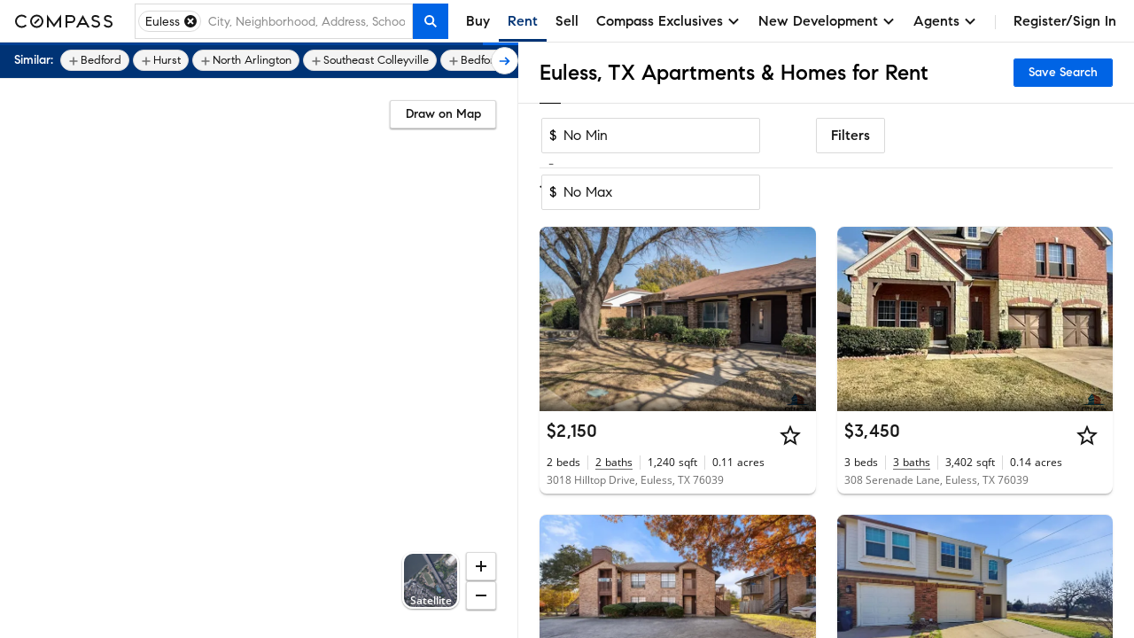

--- FILE ---
content_type: text/html; charset=utf-8
request_url: https://www.google.com/recaptcha/enterprise/anchor?ar=1&k=6Ld-u_UUAAAAAPU09eEm6LksWjxz9ySwgzgA1PAc&co=aHR0cHM6Ly93d3cuY29tcGFzcy5jb206NDQz&hl=en&v=N67nZn4AqZkNcbeMu4prBgzg&size=invisible&anchor-ms=20000&execute-ms=30000&cb=8uir1jvo2pow
body_size: 48800
content:
<!DOCTYPE HTML><html dir="ltr" lang="en"><head><meta http-equiv="Content-Type" content="text/html; charset=UTF-8">
<meta http-equiv="X-UA-Compatible" content="IE=edge">
<title>reCAPTCHA</title>
<style type="text/css">
/* cyrillic-ext */
@font-face {
  font-family: 'Roboto';
  font-style: normal;
  font-weight: 400;
  font-stretch: 100%;
  src: url(//fonts.gstatic.com/s/roboto/v48/KFO7CnqEu92Fr1ME7kSn66aGLdTylUAMa3GUBHMdazTgWw.woff2) format('woff2');
  unicode-range: U+0460-052F, U+1C80-1C8A, U+20B4, U+2DE0-2DFF, U+A640-A69F, U+FE2E-FE2F;
}
/* cyrillic */
@font-face {
  font-family: 'Roboto';
  font-style: normal;
  font-weight: 400;
  font-stretch: 100%;
  src: url(//fonts.gstatic.com/s/roboto/v48/KFO7CnqEu92Fr1ME7kSn66aGLdTylUAMa3iUBHMdazTgWw.woff2) format('woff2');
  unicode-range: U+0301, U+0400-045F, U+0490-0491, U+04B0-04B1, U+2116;
}
/* greek-ext */
@font-face {
  font-family: 'Roboto';
  font-style: normal;
  font-weight: 400;
  font-stretch: 100%;
  src: url(//fonts.gstatic.com/s/roboto/v48/KFO7CnqEu92Fr1ME7kSn66aGLdTylUAMa3CUBHMdazTgWw.woff2) format('woff2');
  unicode-range: U+1F00-1FFF;
}
/* greek */
@font-face {
  font-family: 'Roboto';
  font-style: normal;
  font-weight: 400;
  font-stretch: 100%;
  src: url(//fonts.gstatic.com/s/roboto/v48/KFO7CnqEu92Fr1ME7kSn66aGLdTylUAMa3-UBHMdazTgWw.woff2) format('woff2');
  unicode-range: U+0370-0377, U+037A-037F, U+0384-038A, U+038C, U+038E-03A1, U+03A3-03FF;
}
/* math */
@font-face {
  font-family: 'Roboto';
  font-style: normal;
  font-weight: 400;
  font-stretch: 100%;
  src: url(//fonts.gstatic.com/s/roboto/v48/KFO7CnqEu92Fr1ME7kSn66aGLdTylUAMawCUBHMdazTgWw.woff2) format('woff2');
  unicode-range: U+0302-0303, U+0305, U+0307-0308, U+0310, U+0312, U+0315, U+031A, U+0326-0327, U+032C, U+032F-0330, U+0332-0333, U+0338, U+033A, U+0346, U+034D, U+0391-03A1, U+03A3-03A9, U+03B1-03C9, U+03D1, U+03D5-03D6, U+03F0-03F1, U+03F4-03F5, U+2016-2017, U+2034-2038, U+203C, U+2040, U+2043, U+2047, U+2050, U+2057, U+205F, U+2070-2071, U+2074-208E, U+2090-209C, U+20D0-20DC, U+20E1, U+20E5-20EF, U+2100-2112, U+2114-2115, U+2117-2121, U+2123-214F, U+2190, U+2192, U+2194-21AE, U+21B0-21E5, U+21F1-21F2, U+21F4-2211, U+2213-2214, U+2216-22FF, U+2308-230B, U+2310, U+2319, U+231C-2321, U+2336-237A, U+237C, U+2395, U+239B-23B7, U+23D0, U+23DC-23E1, U+2474-2475, U+25AF, U+25B3, U+25B7, U+25BD, U+25C1, U+25CA, U+25CC, U+25FB, U+266D-266F, U+27C0-27FF, U+2900-2AFF, U+2B0E-2B11, U+2B30-2B4C, U+2BFE, U+3030, U+FF5B, U+FF5D, U+1D400-1D7FF, U+1EE00-1EEFF;
}
/* symbols */
@font-face {
  font-family: 'Roboto';
  font-style: normal;
  font-weight: 400;
  font-stretch: 100%;
  src: url(//fonts.gstatic.com/s/roboto/v48/KFO7CnqEu92Fr1ME7kSn66aGLdTylUAMaxKUBHMdazTgWw.woff2) format('woff2');
  unicode-range: U+0001-000C, U+000E-001F, U+007F-009F, U+20DD-20E0, U+20E2-20E4, U+2150-218F, U+2190, U+2192, U+2194-2199, U+21AF, U+21E6-21F0, U+21F3, U+2218-2219, U+2299, U+22C4-22C6, U+2300-243F, U+2440-244A, U+2460-24FF, U+25A0-27BF, U+2800-28FF, U+2921-2922, U+2981, U+29BF, U+29EB, U+2B00-2BFF, U+4DC0-4DFF, U+FFF9-FFFB, U+10140-1018E, U+10190-1019C, U+101A0, U+101D0-101FD, U+102E0-102FB, U+10E60-10E7E, U+1D2C0-1D2D3, U+1D2E0-1D37F, U+1F000-1F0FF, U+1F100-1F1AD, U+1F1E6-1F1FF, U+1F30D-1F30F, U+1F315, U+1F31C, U+1F31E, U+1F320-1F32C, U+1F336, U+1F378, U+1F37D, U+1F382, U+1F393-1F39F, U+1F3A7-1F3A8, U+1F3AC-1F3AF, U+1F3C2, U+1F3C4-1F3C6, U+1F3CA-1F3CE, U+1F3D4-1F3E0, U+1F3ED, U+1F3F1-1F3F3, U+1F3F5-1F3F7, U+1F408, U+1F415, U+1F41F, U+1F426, U+1F43F, U+1F441-1F442, U+1F444, U+1F446-1F449, U+1F44C-1F44E, U+1F453, U+1F46A, U+1F47D, U+1F4A3, U+1F4B0, U+1F4B3, U+1F4B9, U+1F4BB, U+1F4BF, U+1F4C8-1F4CB, U+1F4D6, U+1F4DA, U+1F4DF, U+1F4E3-1F4E6, U+1F4EA-1F4ED, U+1F4F7, U+1F4F9-1F4FB, U+1F4FD-1F4FE, U+1F503, U+1F507-1F50B, U+1F50D, U+1F512-1F513, U+1F53E-1F54A, U+1F54F-1F5FA, U+1F610, U+1F650-1F67F, U+1F687, U+1F68D, U+1F691, U+1F694, U+1F698, U+1F6AD, U+1F6B2, U+1F6B9-1F6BA, U+1F6BC, U+1F6C6-1F6CF, U+1F6D3-1F6D7, U+1F6E0-1F6EA, U+1F6F0-1F6F3, U+1F6F7-1F6FC, U+1F700-1F7FF, U+1F800-1F80B, U+1F810-1F847, U+1F850-1F859, U+1F860-1F887, U+1F890-1F8AD, U+1F8B0-1F8BB, U+1F8C0-1F8C1, U+1F900-1F90B, U+1F93B, U+1F946, U+1F984, U+1F996, U+1F9E9, U+1FA00-1FA6F, U+1FA70-1FA7C, U+1FA80-1FA89, U+1FA8F-1FAC6, U+1FACE-1FADC, U+1FADF-1FAE9, U+1FAF0-1FAF8, U+1FB00-1FBFF;
}
/* vietnamese */
@font-face {
  font-family: 'Roboto';
  font-style: normal;
  font-weight: 400;
  font-stretch: 100%;
  src: url(//fonts.gstatic.com/s/roboto/v48/KFO7CnqEu92Fr1ME7kSn66aGLdTylUAMa3OUBHMdazTgWw.woff2) format('woff2');
  unicode-range: U+0102-0103, U+0110-0111, U+0128-0129, U+0168-0169, U+01A0-01A1, U+01AF-01B0, U+0300-0301, U+0303-0304, U+0308-0309, U+0323, U+0329, U+1EA0-1EF9, U+20AB;
}
/* latin-ext */
@font-face {
  font-family: 'Roboto';
  font-style: normal;
  font-weight: 400;
  font-stretch: 100%;
  src: url(//fonts.gstatic.com/s/roboto/v48/KFO7CnqEu92Fr1ME7kSn66aGLdTylUAMa3KUBHMdazTgWw.woff2) format('woff2');
  unicode-range: U+0100-02BA, U+02BD-02C5, U+02C7-02CC, U+02CE-02D7, U+02DD-02FF, U+0304, U+0308, U+0329, U+1D00-1DBF, U+1E00-1E9F, U+1EF2-1EFF, U+2020, U+20A0-20AB, U+20AD-20C0, U+2113, U+2C60-2C7F, U+A720-A7FF;
}
/* latin */
@font-face {
  font-family: 'Roboto';
  font-style: normal;
  font-weight: 400;
  font-stretch: 100%;
  src: url(//fonts.gstatic.com/s/roboto/v48/KFO7CnqEu92Fr1ME7kSn66aGLdTylUAMa3yUBHMdazQ.woff2) format('woff2');
  unicode-range: U+0000-00FF, U+0131, U+0152-0153, U+02BB-02BC, U+02C6, U+02DA, U+02DC, U+0304, U+0308, U+0329, U+2000-206F, U+20AC, U+2122, U+2191, U+2193, U+2212, U+2215, U+FEFF, U+FFFD;
}
/* cyrillic-ext */
@font-face {
  font-family: 'Roboto';
  font-style: normal;
  font-weight: 500;
  font-stretch: 100%;
  src: url(//fonts.gstatic.com/s/roboto/v48/KFO7CnqEu92Fr1ME7kSn66aGLdTylUAMa3GUBHMdazTgWw.woff2) format('woff2');
  unicode-range: U+0460-052F, U+1C80-1C8A, U+20B4, U+2DE0-2DFF, U+A640-A69F, U+FE2E-FE2F;
}
/* cyrillic */
@font-face {
  font-family: 'Roboto';
  font-style: normal;
  font-weight: 500;
  font-stretch: 100%;
  src: url(//fonts.gstatic.com/s/roboto/v48/KFO7CnqEu92Fr1ME7kSn66aGLdTylUAMa3iUBHMdazTgWw.woff2) format('woff2');
  unicode-range: U+0301, U+0400-045F, U+0490-0491, U+04B0-04B1, U+2116;
}
/* greek-ext */
@font-face {
  font-family: 'Roboto';
  font-style: normal;
  font-weight: 500;
  font-stretch: 100%;
  src: url(//fonts.gstatic.com/s/roboto/v48/KFO7CnqEu92Fr1ME7kSn66aGLdTylUAMa3CUBHMdazTgWw.woff2) format('woff2');
  unicode-range: U+1F00-1FFF;
}
/* greek */
@font-face {
  font-family: 'Roboto';
  font-style: normal;
  font-weight: 500;
  font-stretch: 100%;
  src: url(//fonts.gstatic.com/s/roboto/v48/KFO7CnqEu92Fr1ME7kSn66aGLdTylUAMa3-UBHMdazTgWw.woff2) format('woff2');
  unicode-range: U+0370-0377, U+037A-037F, U+0384-038A, U+038C, U+038E-03A1, U+03A3-03FF;
}
/* math */
@font-face {
  font-family: 'Roboto';
  font-style: normal;
  font-weight: 500;
  font-stretch: 100%;
  src: url(//fonts.gstatic.com/s/roboto/v48/KFO7CnqEu92Fr1ME7kSn66aGLdTylUAMawCUBHMdazTgWw.woff2) format('woff2');
  unicode-range: U+0302-0303, U+0305, U+0307-0308, U+0310, U+0312, U+0315, U+031A, U+0326-0327, U+032C, U+032F-0330, U+0332-0333, U+0338, U+033A, U+0346, U+034D, U+0391-03A1, U+03A3-03A9, U+03B1-03C9, U+03D1, U+03D5-03D6, U+03F0-03F1, U+03F4-03F5, U+2016-2017, U+2034-2038, U+203C, U+2040, U+2043, U+2047, U+2050, U+2057, U+205F, U+2070-2071, U+2074-208E, U+2090-209C, U+20D0-20DC, U+20E1, U+20E5-20EF, U+2100-2112, U+2114-2115, U+2117-2121, U+2123-214F, U+2190, U+2192, U+2194-21AE, U+21B0-21E5, U+21F1-21F2, U+21F4-2211, U+2213-2214, U+2216-22FF, U+2308-230B, U+2310, U+2319, U+231C-2321, U+2336-237A, U+237C, U+2395, U+239B-23B7, U+23D0, U+23DC-23E1, U+2474-2475, U+25AF, U+25B3, U+25B7, U+25BD, U+25C1, U+25CA, U+25CC, U+25FB, U+266D-266F, U+27C0-27FF, U+2900-2AFF, U+2B0E-2B11, U+2B30-2B4C, U+2BFE, U+3030, U+FF5B, U+FF5D, U+1D400-1D7FF, U+1EE00-1EEFF;
}
/* symbols */
@font-face {
  font-family: 'Roboto';
  font-style: normal;
  font-weight: 500;
  font-stretch: 100%;
  src: url(//fonts.gstatic.com/s/roboto/v48/KFO7CnqEu92Fr1ME7kSn66aGLdTylUAMaxKUBHMdazTgWw.woff2) format('woff2');
  unicode-range: U+0001-000C, U+000E-001F, U+007F-009F, U+20DD-20E0, U+20E2-20E4, U+2150-218F, U+2190, U+2192, U+2194-2199, U+21AF, U+21E6-21F0, U+21F3, U+2218-2219, U+2299, U+22C4-22C6, U+2300-243F, U+2440-244A, U+2460-24FF, U+25A0-27BF, U+2800-28FF, U+2921-2922, U+2981, U+29BF, U+29EB, U+2B00-2BFF, U+4DC0-4DFF, U+FFF9-FFFB, U+10140-1018E, U+10190-1019C, U+101A0, U+101D0-101FD, U+102E0-102FB, U+10E60-10E7E, U+1D2C0-1D2D3, U+1D2E0-1D37F, U+1F000-1F0FF, U+1F100-1F1AD, U+1F1E6-1F1FF, U+1F30D-1F30F, U+1F315, U+1F31C, U+1F31E, U+1F320-1F32C, U+1F336, U+1F378, U+1F37D, U+1F382, U+1F393-1F39F, U+1F3A7-1F3A8, U+1F3AC-1F3AF, U+1F3C2, U+1F3C4-1F3C6, U+1F3CA-1F3CE, U+1F3D4-1F3E0, U+1F3ED, U+1F3F1-1F3F3, U+1F3F5-1F3F7, U+1F408, U+1F415, U+1F41F, U+1F426, U+1F43F, U+1F441-1F442, U+1F444, U+1F446-1F449, U+1F44C-1F44E, U+1F453, U+1F46A, U+1F47D, U+1F4A3, U+1F4B0, U+1F4B3, U+1F4B9, U+1F4BB, U+1F4BF, U+1F4C8-1F4CB, U+1F4D6, U+1F4DA, U+1F4DF, U+1F4E3-1F4E6, U+1F4EA-1F4ED, U+1F4F7, U+1F4F9-1F4FB, U+1F4FD-1F4FE, U+1F503, U+1F507-1F50B, U+1F50D, U+1F512-1F513, U+1F53E-1F54A, U+1F54F-1F5FA, U+1F610, U+1F650-1F67F, U+1F687, U+1F68D, U+1F691, U+1F694, U+1F698, U+1F6AD, U+1F6B2, U+1F6B9-1F6BA, U+1F6BC, U+1F6C6-1F6CF, U+1F6D3-1F6D7, U+1F6E0-1F6EA, U+1F6F0-1F6F3, U+1F6F7-1F6FC, U+1F700-1F7FF, U+1F800-1F80B, U+1F810-1F847, U+1F850-1F859, U+1F860-1F887, U+1F890-1F8AD, U+1F8B0-1F8BB, U+1F8C0-1F8C1, U+1F900-1F90B, U+1F93B, U+1F946, U+1F984, U+1F996, U+1F9E9, U+1FA00-1FA6F, U+1FA70-1FA7C, U+1FA80-1FA89, U+1FA8F-1FAC6, U+1FACE-1FADC, U+1FADF-1FAE9, U+1FAF0-1FAF8, U+1FB00-1FBFF;
}
/* vietnamese */
@font-face {
  font-family: 'Roboto';
  font-style: normal;
  font-weight: 500;
  font-stretch: 100%;
  src: url(//fonts.gstatic.com/s/roboto/v48/KFO7CnqEu92Fr1ME7kSn66aGLdTylUAMa3OUBHMdazTgWw.woff2) format('woff2');
  unicode-range: U+0102-0103, U+0110-0111, U+0128-0129, U+0168-0169, U+01A0-01A1, U+01AF-01B0, U+0300-0301, U+0303-0304, U+0308-0309, U+0323, U+0329, U+1EA0-1EF9, U+20AB;
}
/* latin-ext */
@font-face {
  font-family: 'Roboto';
  font-style: normal;
  font-weight: 500;
  font-stretch: 100%;
  src: url(//fonts.gstatic.com/s/roboto/v48/KFO7CnqEu92Fr1ME7kSn66aGLdTylUAMa3KUBHMdazTgWw.woff2) format('woff2');
  unicode-range: U+0100-02BA, U+02BD-02C5, U+02C7-02CC, U+02CE-02D7, U+02DD-02FF, U+0304, U+0308, U+0329, U+1D00-1DBF, U+1E00-1E9F, U+1EF2-1EFF, U+2020, U+20A0-20AB, U+20AD-20C0, U+2113, U+2C60-2C7F, U+A720-A7FF;
}
/* latin */
@font-face {
  font-family: 'Roboto';
  font-style: normal;
  font-weight: 500;
  font-stretch: 100%;
  src: url(//fonts.gstatic.com/s/roboto/v48/KFO7CnqEu92Fr1ME7kSn66aGLdTylUAMa3yUBHMdazQ.woff2) format('woff2');
  unicode-range: U+0000-00FF, U+0131, U+0152-0153, U+02BB-02BC, U+02C6, U+02DA, U+02DC, U+0304, U+0308, U+0329, U+2000-206F, U+20AC, U+2122, U+2191, U+2193, U+2212, U+2215, U+FEFF, U+FFFD;
}
/* cyrillic-ext */
@font-face {
  font-family: 'Roboto';
  font-style: normal;
  font-weight: 900;
  font-stretch: 100%;
  src: url(//fonts.gstatic.com/s/roboto/v48/KFO7CnqEu92Fr1ME7kSn66aGLdTylUAMa3GUBHMdazTgWw.woff2) format('woff2');
  unicode-range: U+0460-052F, U+1C80-1C8A, U+20B4, U+2DE0-2DFF, U+A640-A69F, U+FE2E-FE2F;
}
/* cyrillic */
@font-face {
  font-family: 'Roboto';
  font-style: normal;
  font-weight: 900;
  font-stretch: 100%;
  src: url(//fonts.gstatic.com/s/roboto/v48/KFO7CnqEu92Fr1ME7kSn66aGLdTylUAMa3iUBHMdazTgWw.woff2) format('woff2');
  unicode-range: U+0301, U+0400-045F, U+0490-0491, U+04B0-04B1, U+2116;
}
/* greek-ext */
@font-face {
  font-family: 'Roboto';
  font-style: normal;
  font-weight: 900;
  font-stretch: 100%;
  src: url(//fonts.gstatic.com/s/roboto/v48/KFO7CnqEu92Fr1ME7kSn66aGLdTylUAMa3CUBHMdazTgWw.woff2) format('woff2');
  unicode-range: U+1F00-1FFF;
}
/* greek */
@font-face {
  font-family: 'Roboto';
  font-style: normal;
  font-weight: 900;
  font-stretch: 100%;
  src: url(//fonts.gstatic.com/s/roboto/v48/KFO7CnqEu92Fr1ME7kSn66aGLdTylUAMa3-UBHMdazTgWw.woff2) format('woff2');
  unicode-range: U+0370-0377, U+037A-037F, U+0384-038A, U+038C, U+038E-03A1, U+03A3-03FF;
}
/* math */
@font-face {
  font-family: 'Roboto';
  font-style: normal;
  font-weight: 900;
  font-stretch: 100%;
  src: url(//fonts.gstatic.com/s/roboto/v48/KFO7CnqEu92Fr1ME7kSn66aGLdTylUAMawCUBHMdazTgWw.woff2) format('woff2');
  unicode-range: U+0302-0303, U+0305, U+0307-0308, U+0310, U+0312, U+0315, U+031A, U+0326-0327, U+032C, U+032F-0330, U+0332-0333, U+0338, U+033A, U+0346, U+034D, U+0391-03A1, U+03A3-03A9, U+03B1-03C9, U+03D1, U+03D5-03D6, U+03F0-03F1, U+03F4-03F5, U+2016-2017, U+2034-2038, U+203C, U+2040, U+2043, U+2047, U+2050, U+2057, U+205F, U+2070-2071, U+2074-208E, U+2090-209C, U+20D0-20DC, U+20E1, U+20E5-20EF, U+2100-2112, U+2114-2115, U+2117-2121, U+2123-214F, U+2190, U+2192, U+2194-21AE, U+21B0-21E5, U+21F1-21F2, U+21F4-2211, U+2213-2214, U+2216-22FF, U+2308-230B, U+2310, U+2319, U+231C-2321, U+2336-237A, U+237C, U+2395, U+239B-23B7, U+23D0, U+23DC-23E1, U+2474-2475, U+25AF, U+25B3, U+25B7, U+25BD, U+25C1, U+25CA, U+25CC, U+25FB, U+266D-266F, U+27C0-27FF, U+2900-2AFF, U+2B0E-2B11, U+2B30-2B4C, U+2BFE, U+3030, U+FF5B, U+FF5D, U+1D400-1D7FF, U+1EE00-1EEFF;
}
/* symbols */
@font-face {
  font-family: 'Roboto';
  font-style: normal;
  font-weight: 900;
  font-stretch: 100%;
  src: url(//fonts.gstatic.com/s/roboto/v48/KFO7CnqEu92Fr1ME7kSn66aGLdTylUAMaxKUBHMdazTgWw.woff2) format('woff2');
  unicode-range: U+0001-000C, U+000E-001F, U+007F-009F, U+20DD-20E0, U+20E2-20E4, U+2150-218F, U+2190, U+2192, U+2194-2199, U+21AF, U+21E6-21F0, U+21F3, U+2218-2219, U+2299, U+22C4-22C6, U+2300-243F, U+2440-244A, U+2460-24FF, U+25A0-27BF, U+2800-28FF, U+2921-2922, U+2981, U+29BF, U+29EB, U+2B00-2BFF, U+4DC0-4DFF, U+FFF9-FFFB, U+10140-1018E, U+10190-1019C, U+101A0, U+101D0-101FD, U+102E0-102FB, U+10E60-10E7E, U+1D2C0-1D2D3, U+1D2E0-1D37F, U+1F000-1F0FF, U+1F100-1F1AD, U+1F1E6-1F1FF, U+1F30D-1F30F, U+1F315, U+1F31C, U+1F31E, U+1F320-1F32C, U+1F336, U+1F378, U+1F37D, U+1F382, U+1F393-1F39F, U+1F3A7-1F3A8, U+1F3AC-1F3AF, U+1F3C2, U+1F3C4-1F3C6, U+1F3CA-1F3CE, U+1F3D4-1F3E0, U+1F3ED, U+1F3F1-1F3F3, U+1F3F5-1F3F7, U+1F408, U+1F415, U+1F41F, U+1F426, U+1F43F, U+1F441-1F442, U+1F444, U+1F446-1F449, U+1F44C-1F44E, U+1F453, U+1F46A, U+1F47D, U+1F4A3, U+1F4B0, U+1F4B3, U+1F4B9, U+1F4BB, U+1F4BF, U+1F4C8-1F4CB, U+1F4D6, U+1F4DA, U+1F4DF, U+1F4E3-1F4E6, U+1F4EA-1F4ED, U+1F4F7, U+1F4F9-1F4FB, U+1F4FD-1F4FE, U+1F503, U+1F507-1F50B, U+1F50D, U+1F512-1F513, U+1F53E-1F54A, U+1F54F-1F5FA, U+1F610, U+1F650-1F67F, U+1F687, U+1F68D, U+1F691, U+1F694, U+1F698, U+1F6AD, U+1F6B2, U+1F6B9-1F6BA, U+1F6BC, U+1F6C6-1F6CF, U+1F6D3-1F6D7, U+1F6E0-1F6EA, U+1F6F0-1F6F3, U+1F6F7-1F6FC, U+1F700-1F7FF, U+1F800-1F80B, U+1F810-1F847, U+1F850-1F859, U+1F860-1F887, U+1F890-1F8AD, U+1F8B0-1F8BB, U+1F8C0-1F8C1, U+1F900-1F90B, U+1F93B, U+1F946, U+1F984, U+1F996, U+1F9E9, U+1FA00-1FA6F, U+1FA70-1FA7C, U+1FA80-1FA89, U+1FA8F-1FAC6, U+1FACE-1FADC, U+1FADF-1FAE9, U+1FAF0-1FAF8, U+1FB00-1FBFF;
}
/* vietnamese */
@font-face {
  font-family: 'Roboto';
  font-style: normal;
  font-weight: 900;
  font-stretch: 100%;
  src: url(//fonts.gstatic.com/s/roboto/v48/KFO7CnqEu92Fr1ME7kSn66aGLdTylUAMa3OUBHMdazTgWw.woff2) format('woff2');
  unicode-range: U+0102-0103, U+0110-0111, U+0128-0129, U+0168-0169, U+01A0-01A1, U+01AF-01B0, U+0300-0301, U+0303-0304, U+0308-0309, U+0323, U+0329, U+1EA0-1EF9, U+20AB;
}
/* latin-ext */
@font-face {
  font-family: 'Roboto';
  font-style: normal;
  font-weight: 900;
  font-stretch: 100%;
  src: url(//fonts.gstatic.com/s/roboto/v48/KFO7CnqEu92Fr1ME7kSn66aGLdTylUAMa3KUBHMdazTgWw.woff2) format('woff2');
  unicode-range: U+0100-02BA, U+02BD-02C5, U+02C7-02CC, U+02CE-02D7, U+02DD-02FF, U+0304, U+0308, U+0329, U+1D00-1DBF, U+1E00-1E9F, U+1EF2-1EFF, U+2020, U+20A0-20AB, U+20AD-20C0, U+2113, U+2C60-2C7F, U+A720-A7FF;
}
/* latin */
@font-face {
  font-family: 'Roboto';
  font-style: normal;
  font-weight: 900;
  font-stretch: 100%;
  src: url(//fonts.gstatic.com/s/roboto/v48/KFO7CnqEu92Fr1ME7kSn66aGLdTylUAMa3yUBHMdazQ.woff2) format('woff2');
  unicode-range: U+0000-00FF, U+0131, U+0152-0153, U+02BB-02BC, U+02C6, U+02DA, U+02DC, U+0304, U+0308, U+0329, U+2000-206F, U+20AC, U+2122, U+2191, U+2193, U+2212, U+2215, U+FEFF, U+FFFD;
}

</style>
<link rel="stylesheet" type="text/css" href="https://www.gstatic.com/recaptcha/releases/N67nZn4AqZkNcbeMu4prBgzg/styles__ltr.css">
<script nonce="boGzY4xHN5c_FYy5MvP8lA" type="text/javascript">window['__recaptcha_api'] = 'https://www.google.com/recaptcha/enterprise/';</script>
<script type="text/javascript" src="https://www.gstatic.com/recaptcha/releases/N67nZn4AqZkNcbeMu4prBgzg/recaptcha__en.js" nonce="boGzY4xHN5c_FYy5MvP8lA">
      
    </script></head>
<body><div id="rc-anchor-alert" class="rc-anchor-alert"></div>
<input type="hidden" id="recaptcha-token" value="[base64]">
<script type="text/javascript" nonce="boGzY4xHN5c_FYy5MvP8lA">
      recaptcha.anchor.Main.init("[\x22ainput\x22,[\x22bgdata\x22,\x22\x22,\[base64]/[base64]/MjU1Ong/[base64]/[base64]/[base64]/[base64]/[base64]/[base64]/[base64]/[base64]/[base64]/[base64]/[base64]/[base64]/[base64]/[base64]/[base64]\\u003d\x22,\[base64]\\u003d\\u003d\x22,\x22w5V/[base64]/wrPCj8O1wqUiw7FwblLDv8KhEDh+wrDCq8OXwonDjsKWwplZwpHDtcOGwrIuw4/CqMOhwrPCrcOzfjQ/VyXDvMKWA8KcWT7DtgsKJkfCpyBCw4PCvB/Cj8OWwpIpwqYFdnV1Y8Krw68vH1VvwpDCuD4Uw7rDncOZeRFtwqoGw6nDpsOYOMOyw7XDmm09w5vDkMOEDG3CgsKJw4LCpzolJUh6w65zEMKcZCHCpijDiMKgMMKKPsOYwrjDhQfCo8OmZMK4woPDgcKWLMOvwotjw4nDnxVRQ8K/[base64]/DhAA3wp7DvMOjw6Yvw6zDt8OgO8OPHitwwozCux3DhkM6wp7Cuw9swrfDl8KEeXIYKMOkAwVXeU/DjsK/ccK+wrPDnsO1V0Mjwo9rKsKQWMOYGMORCcOYB8OXwqzDhcO0EnfCqhU+w4zCjcKwcMKJw7BIw5zDrMOHfGRDZMO2w7bCisO1SgwdfsOOwo1SwpbDi1jCvMO5wqN5XcKhccO+G8KOwprCkMO9cE1Ww6Ycw6AbwqvCuG3Ck8KzC8O8wr/[base64]/KcKSwpAGwpPCgmPCosKTw5TDtn/[base64]/CvBkxT8KIMMOsYMK+w4nDqlR6UWvCncO0wpcewrw7wovCr8K9woEbUQl1DsK3VcOVw6Niw6VQwp87RMKqwoVvw7ZYwrQ/[base64]/VcOPwq49VsKoaTXCj8KSwpLDtMOMAcOxcQrDjcKAw6nCgRDDm8K4w5FUw6gswq3DqMK/w4kzMhkzbsKqw7gew4XCiycgwqgLbcO2w5MXwooXOsOyRsK2w5LDtsKwfsKswoUrw4TDl8KIEDU1HcKZIAzCkcOawrpJw6tjwqwzwrTDi8OSfcKkw77Ct8KdwqIXVUjDt8Khw7fCrcK/OiBqw7/Dh8KHO2fCssOpw5fDq8OPw73CiMObw6cqw6nCoMKgR8OwT8OyFCnDl3vCtcKJawfCosOgwpbDg8OnMU01CFYrw51wwpB2w6dywpZ4KkPCpn/DuAXCslt1S8OpGg4twq8AwrnDqx7CgsOawpd8bcKXQQbDnTHCpcK0fnrCuEvCuTEzQcO/eHEKV3rDrsO3w7kLwrM7X8Ocw43CuEzDoMOiw6oEwovCiynDljkzSBLCoGw4ecKLDsKSDsOjWcOsMcO9S3/DtMKgJMOLw7zDj8KwBMO1w7xgJEnCu33DrRXCisKAw5tuNQvCvjzCnhxew45ew7t7w5hGRkd7wpsTCcO5w7ldwpJyP0PCs8Kcw7bDicOTwoYBeSDDnwkqNcOuXsORw7Mjwq/CosO5KMOfw67DhV/[base64]/[base64]/SVHCjsOjwpdjR8OZIVfDucOgLCLChSUQXcO5M0/DsU82BMO5FsO8dMKcXmweXBwFw6/DmFwZw5YlLMOiw5PCrsOsw7Afw4tLwoPCn8OtLMOcw6RJUxrDh8ObPcOEwpk8w7Idw4TDgsOWwpszwrbDhMKAw4VBw4/Do8K9wrLCpcK+w5Nzc1jDiMOqH8OiwpzDqABtwrDDpw1lw4gtw7YyB8Otw6Q+w4hQw77DjRZPwqjDhMOZVGjDjx9IOmIBw6hha8O/AiJEw4h4w5nCtcOTE8Kaf8OjQT7DncOwRQ3Cv8K8Bkw/IcOWw7vDiwfCkEsXO8KzbH/DhcKoVmIQQMOowpvDt8OILxJFwoDDvUTDr8KxwrjDksOiwo09w7XDpDIpwqlIwqRDwp4lZCnDssKdwrcyw6JxJ14Swq8sEsONw73DtQZYacOnZ8OMFMK8w4zCisOsH8KzccOww67Cr37Dq3XCo2LCq8OhwojDtMOmPH/[base64]/CksKENsOIw6TCrDQhXcK4fsOaw6LCk3I8XXbCkiVqbMKiNsKsw5gOBxrDmsK9JnxRBiV0QyBNS8OAF1jDtzTDmkNywpjDs1Bcw6Fcwr/CqGbDkm1TKWHDrsOWYG7Dp1YNw5/DgAHCh8OGW8OnMgd/w6PDnFHCulR/wqXCrcO7D8OPFsOjwrvDoMOVWmBZKmDCssOuPxvDksKCMMKUTsK8dQ/CnnxQworDpQHCk2zDvTsaw7nDjcKYwqPDnUFJW8ODw7M9CAECwoRyw5IBKcOTw5cxwqAjKEpfwp5xZcKcw6vDocOdw61xBcOXw7XDlcOBwrUmMw3CrsKmUsK/RxnDugsdwoLDnibCpChYwp3CiMKWLcKyBD7CtMKcwoUDD8OUw6zDiQ0vwqEaIcOrScO3w6LDtcO5OMKYwrJuE8OjFMOxFWBcwoTDvy3Dih7DrRLDgV7DqytnYjciXEoowq/[base64]/wo1NwpjDgMKvKMONw5sfw6PDsXXDscK0woLDn8O3dcOHfsOBwp/[base64]/Dk1bCg8KJwoDCmcOGwoomwoLDk8OkMipuw5PDnMKbw5prDMO3Eh9Aw58ZU0LDtsOgw7ZnXcOiTgdQw5TCom5qbUF+IMO5w6fDsh9uw68vWsK/KMKmwpjDrR7CpBbCtsOZR8OTUD/Ck8K0wpPChBQVwrIDw7pCGcKpwoZgeDzCkXMJchNNZsKFwpbCtwlTSXwzw7vCsMKCecKQwoHDr1HDiUHCoMOKwqkofxlhw74oLMKobcOCw7zDqAQcXsKywoZsQsOAwqzCpD/DsnDDgXwmcsOWw6MHwp1Vwp5yaH/CmsO0TmQVMcOCD2Qew70oCHzDlMOwwocfasKRwrM3wp7DpMK9w4guw5/Csj/Cl8OGwpAsw4nDtsK/wpFBwpoiXsKTN8K0FSVewpzDscO7w6PDnGvDgDgBwojDikEcHsOGHGIdw4knwr1dDDXDjncDwrJxwrzCkMKxwovCmWpNPsKxw7DCucKRF8OmFsOaw6sTwqPCj8OJZsOQcMOhcMKAdzHCshtkw7/Do8Oow5rCmzzCj8OYw4pvSFDDvGprw5tlO0DCn3jCusOddFwvTcKNJsOZwprDtG8iw6vChBrCoQnDnsOgw540X1PDqMKESj4uwpoXwrFtw7vCg8KPCQJgwqbDvcOvw5InEnTDlMO/[base64]/w47DvSzDl8K8RDnDvyFdw7YTbMKkwpbDv8OJCsOYwqPDucKUAH7CiFrCkQ/[base64]/JRDDoCZewpvCjUjCqiEYSB4Xw6pABcKlw6FmAB/[base64]/Dm8OMw63DrcOraMO/wpMVEhEFwozCu8OEYQLDvMOJw7TCk8KvwroEMsORbVQbeFl0C8KdKMK9csKJQwLCs0zDv8Oiw6EbZSvDjMOWw57DqjhcZMOAwrdMwrBmw7MAw6XCmnoGHhbDkU/DpcO7T8Ojw5h9wovDpsOtwpHDkMOOFSdqRC/DpFsmwovDky8nL8O4G8Kuw7PDuMO+wr3Du8KMwrkoS8OZwr/CvMOMasK+w4A1eMKWw47CkMOjWsK4OwnCqj3DicOOw4ZbYX4vYcKbw63CusKAwoJQw55Ww58AwrR/w4E8wp1WPsKUJnQQw7LCjsOtworCgMKnPxQ/woLDg8OhwqVGV3vCvcONwqZjXcKzcCJ3LMKZFCFrw4plLcOfJBd5fcKtwph+M8KSTx/[base64]/Cv3DCuMOEF8O/[base64]/Z8O7wq9gwrzDncKjw7NbwoYbYD1Pw5wZNQ/Cs8KCwo4Tw6zDlz8nwq0/[base64]/[base64]/[base64]/CiHkUJF1pZ8OkwofDrjJsPsOXw4V3wovDjMO+w45vwpBDI8OSa8KoAxbCr8KEw7MsKsOOw7Q8woXCnA7DhcO2BzjClFJsQRfCv8OcTsKew6syw6TDpMOzw4jDgMKqEcKWw4UHwq3CsRHCrMKXwpXDisKfw7EwwpxFOnVTwph2CsOOLsKiwqM7w7/[base64]/Dmhg9w6wgwrtDImLCgsKJwp0+wqs9wqZ3w5Nkw7xuwrsaRx0Rwp/CpiXDmcOdwpvDrmULMcKLw5LDqsKEMQkWNhTCqsKkZw/[base64]/DtTBMDUvCsEnDkMOmYm9yw4TCocOpwqAWw7PDrD/Ch0LCmVLDhnoRDwDCp8Kqw5FldMKaOAcLw6o+w6ltw7vDrFZXOcKHw4HCn8Kpw6TDgMOmPsO2M8KaGMKhacO9HsODw5DCo8OXSMKgeFUywp3Ch8KFOMKQGsKnbGPCsx7DoMONw4/DrcOcOy1yw7fDs8Odwr96w5XCmsOrwpnDhcKZPH/DpWfCiGPDnnLCsMKQGU7Dj1UvA8ORw4A0bsOBTMOSwogXw6rDqQDDjEM9wrfCssOew6xUQMOpNGkYG8OKRUXClA3CncOaeCNdeMKTRGQYwq8XP2fDnVBNbU7DocKRwp8mcD/[base64]/DlsKYIcOwaBfCsMO7RhFXW380w7wWdsORwrvCvsOBwolFWsOkGExMwojCjQsEaMKTwo7ChE48RzI/[base64]/Cg14Xw4bCo8O7wpcze8KnNcOSwq3DoW/[base64]/[base64]/CssOVW3LDlTPCsRnDrk9nLcKXfcOtZ8KKUMKBw4dXUcK7Q3A9w5lKNsKow6LDpi8eN113VFkcw4jCo8KRw5IeK8OaLi9JLxB9IcK1fFABMDdGVjpVwoJtcMOnwrhzwqzCpcONw79kPgAWHcOKw7cmwpfDpcOJHsKhbcOmw7nCssKxGUo6wqXCscKgNcK6UsO/wrXCg8OFw4F0eHQwLcODWBR4OFoxw5bCr8K1bhd3Y1VyC8Ozwr91w69tw7gxw7whw7bCr301C8KUw5UjQ8OZwrfDpRETw6vClXjCrcKmd0bCrsOISDM4w4x3w4xaw6xgQsO3VcKjIHfCg8OMPcK1Dgc1VsK2wqgaw6R1G8OkI1AzwprCnUY/[base64]/Dm8KNGcOgw4nDssKyw4kkwpczOEd3GAfCncKBMUDCnMOFw5PCnznDvB/Cp8OxAcKnw64FwpjCuVIoGhoVwq/CpTPDmMOww5/Ck2sOwq46w75DScO/wobDr8O8DsK8wpVcw758w4QJekl7LB7CkVfDvFPDqMO9QcKeBi86w6lpMcOdUAdBwr/DpMK0QHLChcKiNUcYY8KyVMOoNGDDikE8w4VzGHLDkQkKNjfCucKIC8KGw4nCg0hzw75dw7BPwqbDnSctwrzDnMOdw61hwoLDpcK9w6E1U8Kfwp7DtCNEZMKSacK4Izk8wqVHcD7Dh8KwOMKRw6AwVsKNWmLDiE/Cr8KbwrLCnsKhwrJMAcKxXcKLwo7DscK6w5VKw4DDqjjCksKlwpkAZwlqDDsnwojCk8KHR8OcdMKtPC7CoSXCrMKUw4QQwowKJcOvUhlPwrnCi8KNbE9DTw/CoMK5MXPDsmBPS8O+PcKfXRYnwo7Di8Opw6/DlwoMQ8Kiw5zCgcKRw5Ifw7xzw4dTwqPDl8OScMK5IcOjw5EWwoUULcK8KXQMw6XCqAUyw5XChxUbwprDpF7Dg1c/w5bCiMOVwoVbG3PDvcOEwo9ZM8O/ecO2w4gBF8OvHm96WV3Dp8KNXcO8JsOdJQtVe8OjPsOeYHNjLg/[base64]/Cn8OMwp3Du1p2w6Z2SMKOw5wNI8OwwoZtwp1Kc3lWX1rDiTJ3bkccw4V7w6zDmsKUw4/[base64]/DusKPw6fDksKAW0XDmsO4AnDDqcKWIHHCoCV6wp3Dtnsywq/CqDx/IUrCmcOYbCklaSMkwpfCsHNKFgoAwpkLFMO1wrZPd8KvwoEQw6M7UMKBwqLDhHYHwrfDtm7CvMOCWUvDmcKzU8OmQMKtwobDtsKsBnoEw7rDrhFvB8KvwpgUTTfDsk0ewp50YFFcw7LDnlsewp/[base64]/[base64]/Dj8OEfzQcDTPDiMOfw7BHacK1cMKjw69hIMO+woA9wqXDuMOgw5HDjsOBw4vCpXDCkCjDtkPCn8OjccK6M8KxSsO3w4/DhMOGL3vCmGJpwqEXwoEYw7XCuMKCwqZow6HCjnUsUFsmwrwqw7HDsQTCo2B8wrXDoAJzNAHDkl5wwpHCnRzDscOqR0ZCE8Okw5/[base64]/DqMK2W8OMwqENbhDCum5Pwp7DgTbCgGPDusOIU8KKbnPDm23CkwjClsOZw4TCkcKQwqPDqQQqwpDDgMKrJcOsw6N8ccKYeMKTw40HDsK+wod8RcKvwq7CmCsAeSvCjcK4MwUIw5wKw4TCm8K6YMKfwoJgwrHCmsOwWSAfNMKYAMODw5vCtF/[base64]/ClTTColAnPMO5cELDvALCl0/Dh8KiLsKtS0XCjsORIiQRVMKodk7CosKnRsO9MMK+wqpfYATDi8KGIMKWEcO+wrPDqMKNwp/DrHbCulsXEsO+eEXDlsKxwqwWwqTCqcKfwrvCny4BwoI0wqXCr1jDpxVOFQNTE8OMw6jDucOgIcKhWMOrbMOyPDl4cTV2RcKdw75sZAjDuMK6wqrCkk0/wq3CgmFVJsKMfDHDm8K0w5HDvMO+dR9nDcKgTmfDsy87w4LCg8KvOMOUw57DjQvCvjTDg1PDlQzCm8Kiw7/Dp8KCw4ApwqzDq0rDk8KeDh11w6Emwq3Dv8OmwonCicObw5o9w4jCqcO/Lk3CoVLCpFNnF8OOUsOcA1N4PQPDnlEhw5kowqLDr20HwqIrwpFGBx3DlsKBw4HDgsOCa8OOEMOYXkTDqRTCthTCvMKpAHvCgsOcMwEcwpfCn3DCksKNwr/DoS/CqgwVwqpSZMOqaXERwqszbX/Ch8O8w6p/w7FsTHDDiQVgwooAw4XDokHDu8O1w5N5JkPDjDzChcO/[base64]/Vz3CrAEKWB4kwpzClkMAehJHVcKtJcKow7Y7wrpORsK2eh3Drl/DtsK/YlfDkD52AMKZwrrCkm7Dg8KNw49PeQPCqsOCworCqV4CwrzDnkLDhMK2w5LCs3vDg3rDvcOZw5ksKcOkJsKbw5hmb3DCl2YoSsOOw6k1wrfDkybDpn3Do8KMwpbDmVvDtMK9wobDlcOVfXtNC8OewqXCtMOkTHrDs1/CgsK9VFLCtMKmd8OEwrvDoXbDksOSw4zCvBVyw6YOw6PCksOMwrXCrWd3YizDsHbDhsKwAsKkMwpfHCYobsKcwqNOwrfCjXEIwpkRw4UQK3BTw6olKgTCgEfDmB1hwrF0w7/Cv8KGJcK9Fh8/[base64]/DqsOJBsKFw4lgQEbChgIKesOuw5zCgMK5w5/ChMKZw77CrsOWDjDDo8KXf8KSwqPCjT5jCMObw5jCv8KiwqHCoGfDksOsDg57fcOLEcO1DTtGVcK/AT/[base64]/[base64]/THYww4jDlEgANcK+UGvDlMOYQV7DpC/CusOKwqcRw5/[base64]/DrMKow5nDpcOhwrnCtwnDqAVCYirDnWYoG8KNwpDCicKcwqbDuMOrHMOjSzDCm8KXwpQaw5RJHcO/[base64]/wqFwwpNLKVwkacKowo3DhycLw5DDgsK7a8K4w77DpcKFw5HDtcOmwprCtMKywqXCjUvDt1PCscOPwrJ5R8Ktw4V0bCXDm0xTZRjDnMKeD8OIaMO3wqHDumxPUMKJAFDDhsKKAcOywoNpwqNEw7ZbLsK4w5xJLcOtVzlnwohPw7fDmxvDh10eF2bCuUnDmh9pw5Q/wonCilAUw5bDmcKIwrotL3TDu3fDt8OmcyTDj8O5woJOKcOmwoPCnTUlw7NPwqHDicOHw4Bdw5tIIF/[base64]/w7pywpgdwpPCnCvDjMO+VALDkFQgGzrDicOaw7vCqMODcFlRw4nDtcK3wpNWw4kRw6h5OR/DnBrDg8KCwpbDisKdwrIPw53CgEvCiCVpw5/[base64]/QHZWwpRcwrlLM8Kmb8OBw6bClMONw6tzw4HCg8Oww6jCqsOYVGnDowPDujImcCpnJUnCpMOTccKfecKhUsOsKsOMW8OZA8OIw73DuSkuTsKsTGIJw7jChADDksO5wrfCtxLDpBYhw5E8wo/CmhkKwpjCicOnwrfDtmrChXrDrxzCg28ew4nCsGE9EcKzcx3Dl8K3KcKkw6zCkR9LBsO5AB3CvkbCkUwLw6E2wr/CpB/Dmw3DuXrCqxF5XMO2dcKefsOoSlzDvsO0wrJmw4vDkMOewpnDpsOwwpPCisOGwr3DsMK1w6gWaxRXTnfDpMKyLmR6wq0Iw7wgwrfDgBHCgMOBKH/CoyrCrFbDlEQ9d2/DuAxNahM/wpopw5QWa2nDj8OSw7fCtMOCDRd+w6xtJ8Kyw7RMwoYafcKRw4TCow4cw5NGwp/DvShlw6lxwr3DnzvDmUXCrMO9wrnChcKzFcKrwq7DtVwjwqsywqk8wpdBRcOBw5tCKUVzTSXCkn/[base64]/TMOqTsOywqzDmhItXcO3dsK3woA9w5YRwrsSw5VuNcKaXijCowJ5w4o6QVl0NxrDl8KiwrRNcsONw4jDjcOqw6ZjARMGPMOOw4Zmw7kGOgw4HFjCicKpRyjDgMOlwoMmCzbDj8OowpXCiUXDqirDt8KuRW/[base64]/woDCrU0CMHjCqMOCdiMJw5rCvcOWwofCpH7DqMKfB3MCOH4rwqUiwqzDlR/CilROwplEbF/Cj8K6aMOuWMKEwrDDrsKXwobDgxzDlH0yw4jDhMKZw7tDTMKdDWXCosOQUEfDmBFSw7tVwqMKJinCtTNSw6PCqMOkwp8IwqI/wrXCsxhKHMKFw4N/w5oCw7c1ZhXDl2TCr3sdw7LCjsKmwrnCon8vw4JyOC3ClibDqcKxIcOBwqPDnm/CpcOQwrhwwqQvwrQyP0DDuEUmGcOVwoBffkzDusOkw5F9w6gHEcKiccKFHy1Jw6xow5xNw6wnw65Bw7cTwoHDnMKrDcOKcMOWw5FjacKFc8K6wrVjwovClcOVw5TDjW/DrcK/RSYESMKYwrrDtMO4asO4wpzCkC8qw48ow4dJwoXCv0fDusOQL8OYHsKlfsOhB8KYJsOowqPDsWjDpsOPwp/Dp03CtWHCnR3CoFHDp8O+woFTPsOAOMOABcKjw7wnw4R5w4NXw442w5ldw5gKASByLcK/wrBOw5nCrQoVGy0Dw5/Cl0Mgw7M1w7E4woDCuMOFw5zCkChmw6oRBcKsP8OhbsKvY8K5Qk3ClD8ddQEPwr/[base64]/wobCk8KkwqfCqTzCv8KkAcK2MsKieMOdwrMtMsOuwpIKw5Zsw5YQWUfDt8K/ZcOcIyHDhcKKw7jCl3cVwok7Il9dwrTDhxrCu8KHw5s+wr9kGXvCh8KoUMO8eWt3OcO3wpvCsm3Cjg/DrMKSLsOqw79Dw7TDvSByw79fwojCusKqMg4QwowQWsK0IMK2Ex5ewrHDs8OQanFGwqTCpxMbwod/[base64]/w5nCokLDrMK1wrx0wrvCvcK1w7fDksKcw4UowqTCkHBRwprCmMK0w7PDp8OXw6TDuz4QwqFww4rDr8O9wpLDkh7Cq8OQw6x3EywEOGXDqX9WWRDDsxHDlgpdKMKhwq3DoWrClF9eYMKww7VlNcKuBy/Cs8KCw71TLMOaJQ/Ct8OwwqTDgcOUwr3CkRPDmlQZTy0fw7jDrsK4SsKfd1dgDsO5w6ZUw43CtMOdwozDiMK7w4PDpsKcCn/[base64]/woXCp8O8XnUWMirDqsKQw5okw7vDkFpxw40Rcz8AacKIwo4NEsKLM2trwp7DpMK7woI2woFDw68BBcOgw7rCvcODGcOSfmJGwoHChsOww43DnGLDhxrDvcKKEsOQFEJZw67Cl8KCwps1JX5uwqvCuFjCqMO2d8KfwrsKZTrDlhrCmTtIwpxuIRVHw4ZNw6/DscK9JXbCv3zCm8OGaDvCiiPDv8ODwoJkwpPDkcOaLCbDiRAqLSDDo8K6worDqcKPw4BEdMO/OMKjw4VnXWsQXMKUwr4YwogMTmoCWTITecKlw5tDVlIVC0vDu8O+BMOfw5bCiUvDvMOiTTbCsU3Cln4ILcOKw60Xw5zCmcK0wronw4hhw6IeP0YBcFYKFUnDr8KOaMKVBT44E8OJwrA/[base64]/DscK3w48bNF/[base64]/CiMO/wo5/wodZwrxPwrNMwoMbYX3DgCxzbB3Dn8KCw7V9ZsOewrRSwrbCuTjDp3JDw5vDp8K/[base64]/A8ODw7XDgcKSw5XChMOaJcK1cTFnw4fCosKHw6xiwrDDsUbCjsOkwr3Chw7CkxjDhFgzw5fCnWBYw7rCoT/DtWldwqnDlnXDqMOgUnvCm8Ozw7RoecKaYD4YHcKfw55ow5PDgMOsw6vCvx8fXcORw7rDp8K/wo9VwrsDWsKYN2XDjGrDnsKrwrzCmMO+wqZBwqXDrFPCoSLCrsKKw5x6fENtWXnCqEnCqAPCj8KnwqLDtcOtCMO9SMOPw4cWRcK3wq1Yw61RwppGwrV0P8Kkw4bCqT/CncOaNWcFe8KUwobDpx5Awpxre8KuN8K0d3bDj1J0AnXCsiprw4AxQcKQIMOQw67Ds07CswDDlsKdbsONwqTCs0HCuHLCrxDDujB5ecK5wqHCk3YDwr9Mwr/Cnx1FXkYkMl4HwqzDkmXDjsOzVE3Cv8OcZUR0wqA/w7BVw4VPw67DpHQSw5TDvDPCucO4KmHCpj87wprCiioZGFTCvjA1bcOETQbCn2Ybw63DusKwwoMwa1jCmWwUPMO9BsOywoTDuAnCp0LDjsOXWsKQw4XChMOlw75aEADDr8K9Q8K/w6xENcOCw5scwr/ChcKYZcK8w5sKw6kwYcOcVEHCrMO2wq1gw5LCvsOow7DDs8O1DyHDhsKKez/CqEnCtWrCusK+wrECRMO0EkBkK01AHlQ/w7/CvylCw47Dv3jDo8Ogwo1HworCiHEKeQTDp1xlNk3DnG02w5UGWDDClsOKwrnClxBVw4xLw4XDhMKcwq3CrXvCocOyw7pcwqXCvcOtO8KZcSNTw4ZuH8OmSMKjTjpze8Kdwp/CtgfCnwlxw7BFcMOYw4/DhsKBw4BfesK0w5/Ch1HDjUI+QzdEw6VRUUHDtcKvwqJIHAAbZ18Ow4hRw5AtHMKhPTJaw6IJw6VsQ2DDocO/w4Jww5vDhmNZQ8OlflxFQcO6w7fDrsOhL8KzL8OmZ8KOwqwMDVp7wqBpL1bCvRnCt8K/w4MwwoUWw7h4LUHDtcK4VVhgwo3DtMK4w5oKwp/DisKUw6dlVl0uw6YSwoHDtMKHL8KSwrR5TcOvw4FbY8Kbw6BsO27CgVnDuTHCgMKqfsOfw4XDuzRQw5gRw5YQwpF7w4tEw4ZIwpgPw7bCiUHCiTTCuADChVZ2wpJ/S8KSwpd1Dh5nHTIsw6B/wqQ9w7DCi0ZqcsK7VMKWcMODw67DuX9BLsOewo7ClMKew4jCsMKdw5PDs399wpERGhPCi8K/wqhGB8KeZ3cvwooNc8OkwrfCsGIbwofCpn3DuMO8w5EQGh3DqMK8wrsUWznCkMOoHsOXU8O/w4YZwrY6KQnDmcOdC8OGA8OCKUvDvEoow7jCscKEH1/[base64]/PsOywrUkTsKmw7fDl8OVYCjDuHHDnMOVSsKcwo0Ew7PCjMO/w6rDvcKNBXvCuMO5IG3DlsKOw6DCkcOebWrCvcKzXcKIwpkIwoDCvsKQTkbCplpeSsKAwoHCrCzChWNUby3Cs8O3VVjDo2HCocOhVwxjTT7DsxjCuMONWDDCpwzDmsOrV8ODwoFJw53DrcOpwqUnw57DvhRSwojChjfCtjLDtcO+w7cDVQTDrsOHw5DCmQ/CscKDT8KHw4olJsOhRHTDo8KAw4/[base64]/DtgfDoGgYwrnDicK0YMO9F3zCp8K4w6cjwrHCpG8KW8K3HsKuwokbw7E8wr8QAMKgUyYQwrnCv8Okw6rCjETDj8K5wroXwow9fUMDwqASMWBFe8KXw4XDlCzCn8O5AcO1wqJywqrDmgVDwrTDicKWwqpIMsO1csKswqFmw6PDjsKpD8KlLQwjw7Miwo7DncOFJcOFwr/[base64]/[base64]/CoQHDvsK7DXQAwqEMw7RFwqA0w7xXHsKOVsKHbcKDw5N8w7YSwp/Dgk1MwpN7w5PCvgzCghghCTdww7oqKMOUwq7Dp8OiwpDDjsOnw4kDwq5Ew7Rcw7cow6TCqlLCssK+CMKOOkc+S8OzwoNHRsK9JFprY8KIQQXCjA4owoJSUsKNEHzCswPCtsK/J8ONw4rDmlzDvgLDsAJVNMOcwozCoWNeSnfDhMKscsKLw60sw6dRw5zChcKoOnsfA0tfG8KsWsOxCMOrV8O8dC9DUjwuwqVBPcKjOMKkMMOlwr/[base64]/ClVYMw6cuXcOtwr7Ckkk4w4R0fcOuwqsAwoYAYSYLwqYgKV0jVijCrMOFw7kuw4nCugV+QsKGOsKUwp9lUATDhxY0w7wnOcOGwrNzEkLDmMOUwq4fSmAywrXChgk0MH0bwpw0TcK7d8KCKzh9acO5OwzCn2/[base64]/CkcKBNMOaw55Dw5Zcw5U8azXCpEpDYjvCjEnCg8Kew7vCmlFoXMOiwrvCqMKSXsOhw5rCpVI7w6DCrkY8w69qFMK2Ek/CjX5PScO/[base64]/Cs8KsQMOtw4tEw6fDqsOuHAZQOcOJGUtvFsO9VGTCoBRsw4fCnm5iwofDikvCvyJEw6AswrbDncOawr3Ck0kCTcOJecK/NTt9ehjDhhzCpMKcwpzDnB13w5bDq8KYBMKDK8OqY8KFwqvCr1vDi8OIw6Nlw4FPwrnCtiHCrBM6CMOIw5vClMKXw487d8OgwqrClcOhOQnDjTfDti7DvXcWemvDm8OBwpN/cnzChXdPL3oew5Iyw5bClBZ7dcOSw6xiYsKBaCc2w4shb8KPw5UBwqxdE2VAbsOEwrdHX0/DtMKkKsOOw54hCcONwoENVFDDogDCohHDn1DDlURBw6JwYMOXwpllw5ErcXXCp8ObFsONw5XDkVrCjyR9w6jDiEvDmU/[base64]/[base64]/DtU8JwpBgSlTDoRHDncKhwrXCoATCiEPCv8OZwqLDrMKrw6fCljwoT8K7bcKYQ2vDjR3Dhz/ClcKdWmnCqCdBw79xw4bCvsOsVltaw7wOw6zCmWLDp3jDuRHDg8OTcxjCi0FpJWMLw4J7w7rCrcOTZgxywpw8T3wkagIrAWbDu8KoworCqnLDoX0XAAFaw7bDtjDDsF/Cm8K5GgTDqcO2JzPCmMK2Dm0tBT5UFFR7YHjDvDBZwqpwwq4FCcOlX8Kcwq/DohtUOcO4ST7DrcKFwozCmcO+wrrDnMO1w5XDlADDs8KsaMKcwq1Mw47CgW/DplDDpEpdw5JFScOLJHTDncKNwr9gdcKeNV7ClB4ew7TDi8OBUsKvwoJdF8Okwr8DT8OBw6w6BMKHPsOUOiZ0w5LDrSHDq8OtE8Ktwq3CksO1woZvw4XCjGbCnsOdw6LCs3DDg8KFwrFCw5fDjhB5w6JTAX/DjcKLwqnCuWk4P8OlTMKDfAN2A3LDiMOfw4jDhcKzwr53wq7DhMOIYA4rwq7CnXnCgsKMwpZ2DMK8wqvDicKdAyjDgsKoclrCrBUmw77Dpg1Aw6NWwoggw7g7w5XDjcOpO8K9w7VwSQwwfMOPw4BAwq0jfSdhNBTDkHzCg29Sw6nDjyZnOVYTw6tpw6/DncOlKcKQw7zDv8KbXMO/O8OGwpsBw7zCoG5dwqZxwrFwCsODw5/Dg8OVJ1rDvsO+w5hcYcOcwqDCm8K3McOxwpI0ZSjDhWQ2w7fCimfDsMOaIcKZETBAwrjCjx49wrF4ecKvNG7DkMKnw7w4worCrcKGZ8Ouw7IUa8KEAsOyw583w6Rdw4HCicOGwqdlw4jCisKcw6vDpcKtBMOhw4YmY2hsccKJSVXCoE/[base64]/[base64]/CpsOHw5nCgMO7MBB8wqfDsFHDvAQYw4Yyw7YZwrfCngsVw4AEwo4Tw7vCgcKTwrRNChcuPmgMNHvCun7CicO/[base64]/[base64]/OjY3MsO0wpPCp8K7w6zClU/DvDLCm8OEw4bDoApIQMK8R8OdbklKUsO7wqEewpsVQnHCosOrYAd5csKTwq/CmQNBw7dsC2Qdf33CrUXChsK8wpXDmcOuD1TDisKyw7TCmcK8HDQZNkvDrcKWXEXCrFg0wpNxwrF6SG3CosKew5tQGGZCBsK8woJ6MsKyw6JVLmhTLwfDt2B7esOFwqV7wozCi3XChMOewoN7YsO4Y2RVclY8w7HCtg\\u003d\\u003d\x22],null,[\x22conf\x22,null,\x226Ld-u_UUAAAAAPU09eEm6LksWjxz9ySwgzgA1PAc\x22,0,null,null,null,1,[21,125,63,73,95,87,41,43,42,83,102,105,109,121],[7059694,714],0,null,null,null,null,0,null,0,null,700,1,null,0,\[base64]/76lBhnEnQkZnOKMAhnM8xEZ\x22,0,0,null,null,1,null,0,0,null,null,null,0],\x22https://www.compass.com:443\x22,null,[3,1,1],null,null,null,1,3600,[\x22https://www.google.com/intl/en/policies/privacy/\x22,\x22https://www.google.com/intl/en/policies/terms/\x22],\x22gIxzCU/4sMDfrKretSZp7gyKV/JzZp+Y0M9o+WruaQg\\u003d\x22,1,0,null,1,1769379642277,0,0,[71,129,119,248],null,[163,188,211,231,232],\x22RC-nM-gQ7g0qwMbuw\x22,null,null,null,null,null,\x220dAFcWeA5gyZGRokiY1Pq1v5H2OTOTI9clKAVtrBPzh4gbH5TAcfD9BdW1v94-GTI2hfneSPXifbB1WMOcFZWNNUJq-agh9F4zHA\x22,1769462442236]");
    </script></body></html>

--- FILE ---
content_type: application/javascript
request_url: https://www.compass.com/ucfe-assets/consumer-search/consumer-search-v10.10.0/uc_map.web.bundle.js
body_size: 13461
content:
"use strict";(self.webpackChunkconsumer_search=self.webpackChunkconsumer_search||[]).push([[668],{167(e,t,n){Object.defineProperty(t,"__esModule",{value:!0});var o=n(1594),r=n(4089),i=n(1868),s=n(6151),u=n(5792),a=n(8645),c=n(5581),l=n(9808);function d(e){return e&&"object"==typeof e&&"default"in e?e:{default:e}}var p=d(o),f=d(u),v=d(a),h=d(c);const g=p.default.createContext({setMapDraggable:()=>{},getInstance:()=>{},getDiv:()=>{},setMapCursor:()=>{}}),m=()=>{};var S;t.SelectionMode=void 0,(S=t.SelectionMode||(t.SelectionMode={})).NONE="none",S.NEW_SELECTION="new selection",S.ADD_SELECTION="add selection",S.NEW_CIRCLE="new circle",S.NEW_RECTANGLE="new rectangle",S.NEW_POLYGON="new polygon",S.NEW_FREEDRAW="new freedraw",S.NEW_SNAP_TO_STREETS="new snap to streets",S.EDIT_MODE="edit mode";const y=p.default.createContext(t.SelectionMode.NONE),E=p.default.createContext(m);function C(){const e=p.default.useContext(y);if(void 0===e)throw new Error("useSelectionModeState must be used within a SelectionModeStateContext Provider");return e}function M(){const e=p.default.useContext(E);if(void 0===e)throw new Error("useSelectionModeDispatch must be used within a SelectionModeDispatchContext Provider");return e}const w=p.default.createContext({isSnapToStreetsEnabled:!1,isViewportTooLarge:!1}),I=p.default.createContext(m),b=p.default.createContext(!0),L=p.default.createContext(m);function P(){const e=p.default.useContext(w);if(void 0===e)throw new Error("useSnapToStreetsEnabledState must be used within a SnapToStreetsEnabledStateContext Provider");return e}function T(){const e=p.default.useContext(I);if(void 0===e)throw new Error("useSnapToStreetsEnabledDispatch must be used within a SnapToStreetsEnabledDispatchContext Provider");return e}function O(){const e=p.default.useContext(b);if(void 0===e)throw new Error("useExpansionOpenState must be used within a ExpansionOpenStateContext Provider");return e}function _(){const e=p.default.useContext(L);if(void 0===e)throw new Error("useExpansionOpenDispatch must be used within a ExpansionOpenDispatchContext Provider");return e}var x;t.SyncMode=void 0,(x=t.SyncMode||(t.SyncMode={})).NONE="none",x.STATIC="static",x.DYNAMIC="dynamic";const N=p.default.createContext(t.SyncMode.NONE),A=p.default.createContext(m);function D(){const e=p.default.useContext(N);if(void 0===e)throw new Error("useSyncModeState must be used within a SyncModeStateContext Provider");return e}function j(){const e=p.default.useContext(A);if(void 0===e)throw new Error("useSyncModeDispatch must be used within a SyncModeDispatchContext Provider");return e}const R=p.default.createContext({zoomLevel:0,center:[0,0]}),F=4,G=20;function B(){const e=p.default.useContext(R);if(void 0===e)throw new Error("useMapViewport must be used within a ViewportContext Provider");return e}const $=o.createContext({track:()=>{}});function z(e){const[t,n]=o.useState(e);return[t,o.useCallback((e=>{n((t=>{const n="function"==typeof e?e(t):e;return f.default(t,n)?t:n}))}),[n])]}function k(e={}){const{minZoomLevel:t=F,maxZoomLevel:n=G,center:r=[0,0],zoomLevel:u=12}=e,[a,c]=z({center:r,zoomLevel:i.convertToDiscreteZoomLevel(u)}),l=o.useCallback((e=>{if(function(e){var t;const n=e;return 2===(null===(t=null==n?void 0:n.center)||void 0===t?void 0:t.length)&&[...n.center,null==n?void 0:n.zoomLevel].every((e=>"number"==typeof e))}(e)){const{center:t,zoomLevel:n}=e;c({center:t,zoomLevel:i.convertToDiscreteZoomLevel(n)})}else{const{bbox:t,size:n}=e,o=function([e,t,n,o]){return[(e+n)/2,(t+o)/2]}(t),r=i.getDiscreteZoomLevelForContainer(t,n);c((e=>e.zoomLevel===r&&s.arePositionsEqual(o,e.center)?e:{center:o,zoomLevel:r}))}}),[c]),d=o.useCallback(((e,t)=>{const n=Object.assign(Object.assign({},a),{zoomLevel:e});if(c(n),t){const{center:e,zoomLevel:o}=n;return{center:e,zoomLevel:o,bbox:i.getViewportFromMapSettings(e,t,o),size:t}}}),[a,c]),p=o.useCallback((e=>d(Math.min(n,a.zoomLevel+1),e)),[d,n,a.zoomLevel]),f=o.useCallback((e=>d(Math.max(t,a.zoomLevel-1),e)),[d,t,a.zoomLevel]);return{mapProviderState:a,setMapProviderState:l,zoomIn:p,zoomOut:f}}function V(e){const[t,n]=o.useState(H(e));return[t,o.useCallback((e=>{let t=!1;return n((n=>{const o=H(e);return s.areShapesEqual(n,o)?(t=!1,n):(t=!0,o)})),t}),[])]}function H(e){return e.map((e=>e.id?e:Object.assign(Object.assign({},e),{id:s.generateShapeId(e)})))}function W(e,t,n){const o=e.map((e=>{var t;return void 0!==(null===(t=e.properties)||void 0===t?void 0:t.editable)?e:v.default(e,{tolerance:n})}));return o.forEach((e=>{e.properties=e.properties||{},e.properties.editable=function(e){switch(e.geometry.type){case"Polygon":return Z(e.geometry.coordinates);case"MultiPolygon":return e.geometry.coordinates.reduce(((e,t)=>e+Z(t)),0)}return 0}(e)<t})),o}function Z(e){return e.reduce(((e,t)=>e+t.length),0)}function U(){const[,e]=o.useState();return o.useCallback((()=>e({})),[])}var Y;t.MapZIndex=void 0,(Y=t.MapZIndex||(t.MapZIndex={}))[Y.SOLDS_LAYER_DOT_LISTING_PIN=5]="SOLDS_LAYER_DOT_LISTING_PIN",Y[Y.SOLDS_LAYER_MINI_LISTING_PIN=10]="SOLDS_LAYER_MINI_LISTING_PIN",Y[Y.SCHOOL_PIN=15]="SCHOOL_PIN",Y[Y.LISTING_PIN=20]="LISTING_PIN",Y[Y.APPLIED_SCHOOL_PIN=25]="APPLIED_SCHOOL_PIN",Y[Y.CENTER_ON_ADDRESS_PIN=30]="CENTER_ON_ADDRESS_PIN",Y[Y.SELECTED_SOLDS_LAYER_DOT_LISTING_PIN=35]="SELECTED_SOLDS_LAYER_DOT_LISTING_PIN",Y[Y.SELECTED_SOLDS_LAYER_MINI_LISTING_PIN=40]="SELECTED_SOLDS_LAYER_MINI_LISTING_PIN",Y[Y.SELECTED_LISTING_PIN=45]="SELECTED_LISTING_PIN",Y[Y.ACTIVE_CENTER_ON_ADDRESS_PIN=55]="ACTIVE_CENTER_ON_ADDRESS_PIN",Y[Y.ACTIVE_SCHOOL_PIN=60]="ACTIVE_SCHOOL_PIN",Y[Y.ACTIVE_LISTING_PIN=65]="ACTIVE_LISTING_PIN",Y[Y.HOVER=70]="HOVER",Y[Y.SELECTED_AND_HOVERED=80]="SELECTED_AND_HOVERED",Y[Y.POPOVER=1001]="POPOVER",Y[Y.UI_CONTROLS=1002]="UI_CONTROLS",Y[Y.TOAST=1003]="TOAST";const J={padding:"5px",width:"fit-content",height:"fit-content",position:"absolute",zIndex:t.MapZIndex.POPOVER},q=[0,0],X=({className:e,position:t,pinSize:n,disableMapZoom:r=!0,zIndex:s,children:u})=>{const[a,c]=o.useState({width:0,height:0}),l=function(e){return o.useCallback((t=>{if(!t||!e)return;const n=e=>e.stopPropagation();return t.addEventListener("wheel",n),()=>{t.removeEventListener("wheel",n)}}),[e])}(r),d=o.useRef(null),f=o.useCallback((()=>{d.current&&c(d.current.getBoundingClientRect())}),[]);var v,h;v=d,h=f,o.useEffect((()=>{const e=v.current,t=new ResizeObserver(h);return e&&t.observe(e),()=>{e&&t.unobserve(e)}}),[h,v]);const{zoomLevel:g,center:m}=B(),S=U();if(o.useEffect((()=>{window.addEventListener("load",S)}),[S]),!m||null==g)return p.default.createElement(p.default.Fragment,null);const y=i.getPixelCoordinatesAtZoomLevel(t,m,g),[E,C]=i.getPopoverPosition(y,n,q,a),M=Object.assign(Object.assign({},s&&{zIndex:s}),{top:C,left:E});return p.default.createElement(K,{ref:d,className:e,style:M},p.default.createElement("div",{ref:l,className:"popover-content-wrapper"},u))},K=h.default.div.withConfig({displayName:"Container",componentId:"sc-1moltwm"})(J),Q={padding:"5px",width:"fit-content",height:"fit-content",position:"absolute",zIndex:t.MapZIndex.POPOVER-1},ee=e=>{const{position:t,disableMapZoom:n=!0,zIndex:s,children:u}=e,a=r.__rest(e,["position","disableMapZoom","zIndex","children"]),[c,l]=o.useState({width:0,height:0}),d=function(e){return o.useCallback((t=>{if(!t||!e)return;const n=e=>e.stopPropagation();return t.addEventListener("wheel",n),()=>{t.removeEventListener("wheel",n)}}),[e])}(n),f=o.useCallback((e=>{e&&l(e.getBoundingClientRect())}),[]),{zoomLevel:v,center:h}=B(),g=U();if(o.useEffect((()=>{window.addEventListener("load",g)}),[g]),!h||null==v)return p.default.createElement(p.default.Fragment,null);const m=i.getPixelCoordinatesAtZoomLevel(t,h,v),[S,y]=i.getCenteredPosition(m,c),E=Object.assign(Object.assign({},s&&{zIndex:s}),{top:y,left:S});return p.default.createElement(te,Object.assign({},a,{ref:f,style:E}),p.default.createElement("div",{ref:d,className:"popover-content-wrapper"},u))},te=h.default.div.withConfig({displayName:"Container",componentId:"sc-1y2i5ry"})(Q),ne=()=>p.default.createElement("svg",{width:"24px",height:"28px",viewBox:"0 0 24 28",version:"1.1",xmlns:"http://www.w3.org/2000/svg",xmlnsXlink:"http://www.w3.org/1999/xlink"},p.default.createElement("g",{id:"G1",stroke:"none",strokeWidth:"1",fill:"none",fillRule:"evenodd"},p.default.createElement("g",{id:"G2",transform:"translate(-587.000000, -44.000000)"},p.default.createElement("g",{id:"G3",transform:"translate(587.000000, 44.000000)"},p.default.createElement("path",{d:"M21.0894805,19.0458694 C19.5451478,21.0351154 17.3623422,22.5041375 14.8483568,23.1446468 C13.3123391,25.3204773 12.5028666,26.6005046 12.1202466,27.2020909 C11.5047487,26.6855098 10.7368418,25.3814319 9.4567954,23.3636954 C6.64220462,22.5070785 4.45784415,21.0380116 2.91237141,19.0482995 C1.40020526,17.1014678 0.5,14.6558448 0.5,12 C0.5,8.82436269 1.78718134,5.94936269 3.86827202,3.86827202 C5.94936269,1.78718134 8.82436269,0.5 12,0.5 C15.1756373,0.5 18.0506373,1.78718134 20.131728,3.86827202 C22.2128187,5.94936269 23.5,8.82436269 23.5,12 C23.5,14.6547842 22.6005146,17.0995152 21.0894805,19.0458694 Z",id:"Combined-Shape",stroke:"#F9F9F9",fill:"#000000"}),p.default.createElement("circle",{id:"Oval",fill:"#FFFFFF",cx:"12",cy:"12",r:"6"}))))),oe=h.default.div.withConfig({displayName:"Container",componentId:"sc-1mvlwft"})`
  position: relative;
  transform: ${({active:e})=>e&&"scale(1.166)"} translate(0%, -50%);

  ${({hasOnClick:e})=>e&&"&:hover {\n    cursor: pointer;\n    transform: scale(1.166) translate(0%, -50%);\n  }"}
`,re=p.default.createContext(void 0);function ie(e,t){"undefined"!=typeof window&&window.localStorage.setItem(e,t)}function se(e){return"undefined"!=typeof window?window.localStorage.getItem(e):null}function ue(){const e=se("maps.snapToStreetsExpansionToggled");if(null===e)return!0;try{return l.jsonParse(e)}catch(e){return!0}}function ae(){const e=se("maps.snapToStreetsEnabled");if(null===e)return!1;try{return l.jsonParse(e)}catch(e){return!1}}class ce extends p.default.Component{constructor(e){super(e),this.setSyncMode=e=>{this.setState({syncMode:e})},this.setSelectionMode=e=>{const{onSelectionModeWillChange:t}=this.props;(!t||!1!==t(e,this._setSelectionMode))&&this._setSelectionMode(e)},this._setSelectionMode=e=>{this.props.setSelectionMode?this.props.setSelectionMode(e):this.setState({selectionMode:e})},this.onTrackAnalytics=e=>{var t,n;null===(n=(t=this.props).onTrackAnalytics)||void 0===n||n.call(t,e)},this.setExpansionOpen=e=>{ie("maps.snapToStreetsExpansionToggled",e.toString()),this.setState({expansionOpen:e})},this.setSnapToStreetsEnabled=e=>{const{isSnapToStreetsEnabled:n,isViewportTooLarge:o}=e;let r=this.state.selectionMode;r!==t.SelectionMode.NEW_SNAP_TO_STREETS&&r!==t.SelectionMode.NEW_POLYGON||(r=n?t.SelectionMode.NEW_SNAP_TO_STREETS:t.SelectionMode.NEW_POLYGON),ie("maps.snapToStreetsEnabled",n.toString()),this.setState({snapToStreetsEnabled:n,viewportTooLarge:o,selectionMode:r})};const{syncMode:n=t.SyncMode.NONE,selectionMode:o=t.SelectionMode.NONE,expansionOpen:r=ue(),snapToStreetsEnabled:i=ae(),viewportTooLarge:s=!1}=e;this.state={syncMode:n,selectionMode:o,hasError:!1,expansionOpen:r,snapToStreetsEnabled:i,viewportTooLarge:s}}componentDidUpdate(e){this.props.selectionMode&&e.selectionMode!==this.props.selectionMode&&this.setState({selectionMode:this.props.selectionMode})}static getDerivedStateFromError(){return{hasError:!0}}componentDidCatch(e,t){console.error("SearchMap caught an error!",e),console.error(t.componentStack)}render(){return p.default.createElement($.Provider,{value:{track:this.onTrackAnalytics}},p.default.createElement(N.Provider,{value:this.state.syncMode},p.default.createElement(A.Provider,{value:this.setSyncMode},p.default.createElement(y.Provider,{value:this.state.selectionMode},p.default.createElement(E.Provider,{value:this.setSelectionMode},p.default.createElement(b.Provider,{value:this.state.expansionOpen},p.default.createElement(L.Provider,{value:this.setExpansionOpen},p.default.createElement(w.Provider,{value:{isSnapToStreetsEnabled:this.state.snapToStreetsEnabled,isViewportTooLarge:this.state.viewportTooLarge}},p.default.createElement(I.Provider,{value:this.setSnapToStreetsEnabled},p.default.createElement(re.Provider,{value:this.props.onError},this.props.children))))))))))}}const le="search-map--container",de=h.default.div.withConfig({displayName:"LayoutGrid",componentId:"sc-1gnvpc4"})`
  display: grid;
  height: 100%;
  ${({columns:e})=>`grid-template-columns: ${(null==e?void 0:e.length)?e.map(pe).join(" "):pe("1fr")};`}
  ${({rows:e})=>`grid-template-rows: ${(null==e?void 0:e.length)?e.map(pe).join(" "):pe("1fr")};`}
  ${({columnGap:e})=>void 0===e?"":`grid-column-gap: ${pe(e)};`}
  ${({rowGap:e})=>void 0===e?"":`grid-row-gap: ${pe(e)};`}
  ${({centerVertically:e})=>e?"align-items: center;":""}
  ${({centerHorizontally:e})=>e?"justify-content: center;":""}
  ${({template:e})=>void 0===e?"":`grid-template-areas: ${e.map((e=>`"${e.join(" ")}"`)).join("\n")};`}
`;function pe(e){return"1fr"===e?"minmax(0, 1fr)":"number"==typeof e?`${e}px`:e}const fe=h.default.div.withConfig({displayName:"LayoutFlex",componentId:"sc-qu2e5g"})`
  display: flex;
  ${({direction:e})=>e?`flex-direction: ${e};`:""}
  ${({wrap:e})=>e?`flex-wrap: ${e};`:""}
  ${({justifyContent:e,centerAllAxis:t})=>t?"justify-content: center;":e?`justify-content: ${e};`:""}
  ${({alignItems:e,centerAllAxis:t})=>t?"align-items: center;":e?`align-items: ${e};`:""}
  ${({alignContent:e})=>e?`align-content: ${e};`:""}

  ${({direction:e="row",childSpacing:t})=>t?"row"===e||"row-reverse"===e?`\n        & > *:not(:first-child) {\n          margin-left: ${ve(t)};\n        }\n      `:"column"===e?`\n        & > *:not(:first-child) {\n          margin-top: ${ve(t)};\n        }\n      `:void 0:""}
`;function ve(e){return"number"==typeof e?`${e}px`:e}t.AnalyticsContext=$,t.CenteredPosition=ee,t.DEFAULT_MAX_ZOOM=G,t.DEFAULT_MIN_ZOOM=F,t.ExpansionOpenDispatchContext=L,t.ExpansionOpenStateContext=b,t.LayoutFlex=fe,t.LayoutGrid=de,t.MAP_CONTAINER_CLASS=le,t.MapMarker=e=>{const{position:t,onClick:n,active:o,children:i}=e,s=r.__rest(e,["position","onClick","active","children"]);return p.default.createElement(ee,Object.assign({position:t},s),p.default.createElement(oe,{active:!!o,hasOnClick:!!n,onClick:n},i||p.default.createElement(ne,null)))},t.MapMarkerIcon=ne,t.MapProxyContext=g,t.MapSymbol=e=>{var{position:t,children:n,zIndex:o}=e,s=r.__rest(e,["position","children","zIndex"]);const{zoomLevel:u,center:a}=B();if(!a||null==u)return p.default.createElement(p.default.Fragment,null);const[c,l]=i.getPixelCoordinatesAtZoomLevel(t,a,u);return p.default.createElement("div",Object.assign({},s,{style:{position:"absolute",top:l,left:c,zIndex:o}}),n)},t.NOOP=m,t.Popover=X,t.PopoverPosition=X,t.SearchMap=ce,t.SelectionModeDispatchContext=E,t.SelectionModeStateContext=y,t.SnapToStreetsEnabledDispatchContext=I,t.SnapToStreetsEnabledStateContext=w,t.SyncModeDispatchContext=A,t.SyncModeStateContext=N,t.ViewportContext=R,t.addTiming=function(e,t,n=!1){var o;const r=Date.now()-(null!=t?t:0);n&&console.log(`${e}: ${r.toLocaleString()} ms`);const i=window;var s;(null==(s=i)?void 0:s.DD_RUM)?null===(o=i.DD_RUM)||void 0===o||o.addTiming(e,r):console.warn("Datadog RUM not defined.")},t.didTargetMap=e=>{let t=e.target.parentElement;for(;t&&!(t instanceof HTMLBodyElement);){if(t.classList.contains(le))return!0;t=t.parentElement}return!1},t.useAnalytics=function(){return o.useContext($)},t.useDeepCompareState=z,t.useEditableShapeState=function(e,t=200,n=15e-5){const[r,i]=V(e),s=W(e,t,n),[u,a]=o.useState(s);return[{shapes:r,simplifiedShapes:u},o.useCallback((e=>{i(e)&&a(W(e,t,n))}),[i,t,n])]},t.useExpansionOpen=function(){return[O(),_()]},t.useExpansionOpenDispatch=_,t.useExpansionOpenState=O,t.useFixedContainerSize=function(e){const t=function(){const[e,t]=o.useState(!1);return o.useEffect((()=>{const e=e=>{e.target&&"input"===e.target.tagName.toLowerCase()&&t(!0)},n=e=>{e.target&&"input"===e.target.tagName.toLowerCase()&&setTimeout((()=>t(!1)),750)},o=navigator.userAgent.toLowerCase().includes("android");return o&&(window.addEventListener("focusout",n),window.addEventListener("focusin",e)),()=>{o&&(window.removeEventListener("focusout",n),window.removeEventListener("focusin",e))}}),[]),e}();o.useEffect((()=>{if(e.current)if(t){const t=e.current.getBoundingClientRect();e.current.style.setProperty("width",t.width+"px"),e.current.style.setProperty("height",t.height+"px","important")}else e.current.style.removeProperty("width"),e.current.style.removeProperty("height")}),[e,t])},t.useIsDragging=function(e){const t=p.default.useRef(!1),n=p.default.useRef(!1),o=p.default.useRef([0,0]);return p.default.useEffect((()=>{if(!e)return;const r=e=>{n.current=!0,o.current=[e.x,e.y]},i=e=>{if(!n.current)return;const[r,i]=o.current,s=Math.hypot(r-e.x,i-e.y);t.current=t.current||s>2},s=()=>{n.current=!1,t.current=!1};return e.addEventListener("pointerdown",r),e.addEventListener("pointermove",i),document.addEventListener("pointerup",s),()=>{e.removeEventListener("pointerdown",r),e.removeEventListener("pointermove",i),document.removeEventListener("pointerup",s)}}),[e]),t.current},t.useIsUserDragging=function(e,t=[]){const n=o.useRef(!1),r=o.useRef(!1),i=o.useRef([0,0]);return o.useEffect((()=>{const t=e=>{r.current=!0,i.current=[e.x,e.y]},o=e=>{if(!r.current)return;const[t,o]=i.current,s=Math.hypot(t-e.x,o-e.y);n.current=s>2},s=t=>{e(n.current,t),r.current=!1,n.current=!1};return window.addEventListener("pointerdown",t),window.addEventListener("pointermove",o),window.addEventListener("pointerup",s),()=>{window.removeEventListener("pointerdown",t),window.removeEventListener("pointermove",o),window.removeEventListener("pointerup",s)}}),[...t,e]),n},t.useMapProviderState=k,t.useMapProxy=function(){const e=p.default.useContext(g);if(void 0===e)throw new Error("useMapProxy must be used within a MapProxyContext Provider");return e},t.useMapState=function(e){const[t,n]=V(e.shapes),o=k(e.mapProviderState),{mapProviderState:i}=o,s=r.__rest(o,["mapProviderState"]),u={shapes:t,mapProviderState:i};return Object.assign({mapState:u,setShapes:n},s)},t.useMapViewport=B,t.usePropState=function(e){const[t,n]=o.useState(e);return o.useEffect((()=>{n(e)}),[e]),[t,n]},t.useSelectionMode=function(){return[C(),M()]},t.useSelectionModeDispatch=M,t.useSelectionModeState=C,t.useShapeState=V,t.useSnapToStreetsEnabled=function(){return[P(),T()]},t.useSnapToStreetsEnabledDispatch=T,t.useSnapToStreetsEnabledState=P,t.useSyncMode=function(){return[D(),j()]},t.useSyncModeDispatch=j,t.useSyncModeState=D},1868(e,t,n){Object.defineProperty(t,"__esModule",{value:!0});var o=n(9001),r=n(9696),i=n(6151),s=n(5356),u=n(1265),a=n(9369),c=n(9625),l=n(5162),d=n(9808),p=n(2768),f=n(5679),v=n(6631),h=n(9165),g=n(1080),m=n(7613);function S(e){return e&&"object"==typeof e&&"default"in e?e:{default:e}}var y=S(s),E=S(u),C=S(a),M=S(c),w=S(l),I=S(h),b=S(g),L=S(m);const P=256,T=6378137,O=2*Math.PI*T;function _(e){return P*Math.pow(2,e)}function x(e=0){return t=Math.cos(r.degreesToRadians(e))*T,2*Math.PI*t;var t}function N(e,t){const n=_(t);return x(e)/n}function A(e,t=Number.EPSILON){var n;if(0===e||e===1/0||e===-1/0){try{"development"===(null===(n=null===process||void 0===process?void 0:process.env)||void 0===n?void 0:n.NODE_ENV)&&console.warn(`Function was about to divide by zero! defaulting value to ${t}`)}catch(e){}return t}return e}function D(e,t,n=!1){const r=function(e,t=21){const n=B(e[1]),o=B(e[0]);return Math.min(n,o,t)}(function(e,[t,n,r,i]){const s=o.toMercator([t,n]),u=o.toMercator([r,i]),a=Math.abs(F(u[0]-s[0])),c=F(u[1])-F(s[1]);return[e.width/(P*A(a)),e.height/(P*A(c))].map((e=>A(e,1)))}(t,i.rectifyBbox(e)));return n?R(r):r}function j(e,t){return D(e,t,!0)}function R(e){return Math.floor(.01+e)}function F(e,t=1){return t/O*e}function G(e,t=1){return O/t*e}function B(e){return Math.log(e)/Math.LN2}function $(e,t,n,o,r){const i=z(r,t,n),s=k(t,o);return[e[0]-s.width+i[0],e[1]-s.height+i[1]]}function z([e,t],n,o){const r=-.5*(o.width-n.width),i=-.5*(o.height-n.height);return[r+e*(.5*(o.width+n.width)),i+t*(.5*(o.height+n.height))]}function k(e,[t,n]){const o=t<0?t:.5-.5*t,r=.5+.5*n;return{width:e.width*o,height:e.height*r}}var V,H,W,Z=Object.freeze({__proto__:null,getContainerPosition:$,getContainerRelativePosition:z,getContainerOffset:k});function U(e,t,n,o){const r=function([e,t],[n,o],r){const{width:i,height:s}=r,u=(e,t)=>Math.abs(e)>t?Math.sign(e):0,a=n-e,c=o-t,l=[u(a,i/4),u(c,s/4)];return l.some(Boolean)?l:s>=i?[Math.sign(a),0]:[0,Math.sign(c)]}(e,n,o);return $(e,t,o,[H.center,V.bottom],r)}function Y(e){const t=[];for(const n of e)t.push(q(n));return t.join(".")}function J(e){const t=[],n=e.split(".");for(const e of n)t.push(X(e));return t}function q(e){const t=e.slice();return t.pop(),function(e){const t=e.map((e=>{const[t,n]=e;return s.encode(n,t,10)})),n=function(e){const t=e.concat().sort(),n=t[0],o=t[t.length-1],r=n.length;let i=0;for(;i<r&&n.charAt(i)===o.charAt(i);)i++;return n.substring(0,i)}(t),o=t.map((e=>e.substr(n.length)));return`${n}-${10-n.length}-${o.join("")}`}(t)}function X(e){const t=function(e){const[t,n,o]=e.split("-");return function(e,t){const n=Math.ceil(e.length/t),o=new Array(n);for(let r=0,i=0;r<n;++r,i+=t)o[r]=e.substr(i,t);return o}(o,parseInt(n)).map((e=>{const n=s.decode(t+e);return[n.longitude,n.latitude]}))}(e);return t.push(t[0].slice()),t}!function(e){e[e.top=-1]="top",e[e.center=0]="center",e[e.bottom=1]="bottom"}(V||(V={})),function(e){e[e.left=-1]="left",e[e.center=0]="center",e[e.right=1]="right"}(H||(H={})),t.ClusterState=void 0,(W=t.ClusterState||(t.ClusterState={})).SEARCH="search",W.HOVER="hover",W.SELECTED="selected",W.ACTIVE="active",W.VISITED="visited";const K=";";function Q(e){const[t,n]=e.split("-");if(!t||!n)return;const o=s.decode(t);return E.default([o.longitude,o.latitude],Number(n)).geometry}function ee(e){const[t,n,o]=e.split("-");if(!t||!n)return;const r=s.decode(t);return{center:[r.longitude,r.latitude],radius:Number(n),address:decodeURIComponent(o||"")}}function te(e){const[t,n,o]=e.split("-"),r=Number(n),i=Number(o);if(!t||!r||!i)return;const u=s.decode(t);return{topLeft:[u.longitude,u.latitude],width:r,height:i}}function ne(e){const[t,n,o]=e.split("-"),i=Number(n),u=Number(o);if(!t||!i||!u)return;const a=s.decode(t),c=r.point([a.longitude,a.latitude]),l=C.default(c,i,90,{units:"kilometers"}),d=C.default(c,u,180,{units:"kilometers"}),p=C.default(d,i,90,{units:"kilometers"});return r.polygon([[c.geometry.coordinates,d.geometry.coordinates,p.geometry.coordinates,l.geometry.coordinates,c.geometry.coordinates]]).geometry}function oe(e){const t=[];for(const n of e.coordinates){const e=Y(n);t.push(e)}return t.join("+")}function re(e){return{type:"Polygon",coordinates:J(e)}}function ie(e){const t=e.split("+"),n=[];for(const e of t)n.push(re(e).coordinates);return{type:"MultiPolygon",coordinates:n}}function se(e){return w.default(e)}function ue(e){const t=se(e).features.filter((e=>{var t;return!(null===(t=e.properties)||void 0===t?void 0:t.excluded)})),n={},o=ve(t);if(o.length){const{geometry:e}=function(e){const t=se(r.featureCollection(e)).features.map((({geometry:e})=>e&&e.coordinates)).filter((e=>!!e));return r.multiPolygon(t)}(o);n.shape=le(e)}const i=fe(t);return i&&(n.circles=pe(i)),n}function ae(e,t){const n=[];if(t){const e=de(t);n.push(...e)}if(e){const t=ce(e);t&&n.push(t)}if(n.length)return r.featureCollection(n)}function ce(e){const t=e&&M.default.parse(e);if(!t)return;const n=r.feature(t);return n.id=i.generateShapeId(n),n}function le(e){return M.default.stringify(e)}function de(e){return e.map((e=>{var t,n,o,r,s,u,a,c,l;const d=i.createCircleFeature({center:[null!==(n=null===(t=e.center)||void 0===t?void 0:t.longitude)&&void 0!==n?n:0,null!==(r=null===(o=e.center)||void 0===o?void 0:o.latitude)&&void 0!==r?r:0],radius:e.radiusInMeters?e.radiusInMeters/1e3:0});return d.id=`circle-lng${null!==(u=null===(s=e.center)||void 0===s?void 0:s.longitude)&&void 0!==u?u:0}-lat${null!==(c=null===(a=e.center)||void 0===a?void 0:a.latitude)&&void 0!==c?c:0}-radius${null!==(l=e.radiusInMeters)&&void 0!==l?l:0}`,d}))}function pe(e){return e.map((e=>({center:{latitude:e.properties.circle.center[1],longitude:e.properties.circle.center[0]},radiusInMeters:1e3*e.properties.circle.radius})))}function fe(e){return e.filter((e=>i.isCircle(e)))}function ve(e){return e.filter((e=>!i.isCircle(e)))}function he(e,t){const n=Object.assign(Object.assign({},function(e,t){const n=e.map((({listing:e})=>f.getListingPrice(e,t))).filter((e=>!!e));if(!n.length)return p.PriceDetail?{priceDetail:e.map((({listing:e})=>f.formatListingPrice(e,t))).some((e=>"Contact Agent"===e))?p.PriceDetail.HIDDEN_DUE_TO_COMPLIANCE:p.PriceDetail.NO_KNOWN_PRICE}:{};const o=Math.max(...n),r=Math.min(...n);return{priceRange:o===r?[o]:[r,o]}}(e,t)),{compassListingTypes:me(e),openHouseInfo:Se(e),savedListing:ye(e),statuses:ge(e),visualAssetCategories:Ee(e),transactionTypes:Ce(e),listingCategories:Me(e)}),o=function(e){var t,n;const[o]=e;return null===(n=null===(t=o.listing)||void 0===t?void 0:t.detailedInfo)||void 0===n?void 0:n.propertyType}(e);void 0!==o&&(n.propertyType=o);const r=function(e){const t=e.map((({listing:e})=>{var t;return null===(t=null==e?void 0:e.size)||void 0===t?void 0:t.bedrooms})).filter((e=>null!==e||void 0!==e));if(0!==t.length)return Math.max(...t)}(e);void 0!==r&&(n.bedrooms=r);const i=function(e){const t=e.map((({listing:e})=>{var t;return null===(t=null==e?void 0:e.size)||void 0===t?void 0:t.bathrooms})).filter((e=>null!==e||void 0!==e));if(0!==t.length)return Math.max(...t)}(e);void 0!==i&&(n.bathrooms=i);const s=function(e){var t,n;const[o]=e;return null===(n=null===(t=o.listing)||void 0===t?void 0:t.size)||void 0===n?void 0:n.formattedLotSize}(e);return void 0!==s&&(n.formattedLotSize=s),n}function ge(e){const t=e.reduce(((e,{listing:t})=>((null==t?void 0:t.status)&&e.push(null==t?void 0:t.status),e)),[]);return[...new Set(t)]}function me(e){const t=e.reduce(((e,{listing:t})=>((null==t?void 0:t.sourceFilters)&&e.push(...t.sourceFilters),e)),[]);return[...new Set(t)]}function Se(e){return e.reduce(((e,{listing:t})=>((null==t?void 0:t.openHouses)&&e.push(...t.openHouses),e)),[])}function ye(e){return e.some((({userListingRelation:e})=>{var t;return null===(t=null==e?void 0:e.boardsRelation)||void 0===t?void 0:t.addedToBoard}))}function Ee(e){return[...e.reduce(((e,t)=>{var n,o;return null===(o=null===(n=t.listing)||void 0===n?void 0:n.visualAssets)||void 0===o||o.forEach((({category:t})=>{void 0!==t&&e.add(t)})),e}),new Set)]}function Ce(e){return[...e.reduce(((e,t)=>{var n,o;const r=null===(o=null===(n=t.listing)||void 0===n?void 0:n.dealInfo)||void 0===o?void 0:o.transactionType;return void 0!==r&&e.add(r),e}),new Set)]}function Me(e){return e.map((({listing:e})=>{var t,n;const o={status:null==e?void 0:e.status,listingTypes:null==e?void 0:e.sourceFilters,transactionType:null===(t=null==e?void 0:e.dealInfo)||void 0===t?void 0:t.transactionType,visualAssetCategories:null===(n=null==e?void 0:e.visualAssets)||void 0===n?void 0:n.map((({category:e})=>e)).filter((e=>void 0!==e)),openHouseInfo:null==e?void 0:e.openHouses,listOfficeGroup:null==e?void 0:e.listOfficeGroup};return Object.fromEntries(Object.entries(o).filter((([e,t])=>void 0!==t)))}))}const we=v.MapClusterType.AGGREGATE_LISTING_BUBBLE;function Ie(e){const{latitude:t,longitude:n}=null!=e?e:{};return"number"==typeof t||"number"==typeof n}function be(e){const{bounds:t,location:n,clusterType:o,id:r,count:i,summary:s,listings:u}=e,{northEast:a,southWest:c}=null!=t?t:{},l=(null==c?void 0:c.longitude)&&(null==c?void 0:c.latitude)&&(null==a?void 0:a.longitude)&&(null==a?void 0:a.latitude)?[c.longitude,c.latitude,a.longitude,a.latitude]:void 0,d=o===v.MapClusterType.AGGREGATE_LISTING_BUBBLE?10:9;return{id:`${o}-${r}`,type:"Feature",bbox:l,geometry:{type:"Point",coordinates:[n.longitude,n.latitude],bbox:l},properties:{count:null!=i?i:0,type:o,geohash:y.default.encode(n.latitude,n.longitude,d),listings:u,summary:s}}}function Le(e,t,n,o){const r=o?[o]:void 0;return be({bounds:{northEast:e,southWest:e},location:e,clusterType:v.MapClusterType.SINGLE_LISTING_PIN,id:t,count:1,summary:n,listings:r})}function Pe(e){var t,n,o,r;return{center:[null!==(n=null===(t=e.center)||void 0===t?void 0:t.latitude)&&void 0!==n?n:0,null!==(r=null===(o=e.center)||void 0===o?void 0:o.longitude)&&void 0!==r?r:0],radius_in_meters:e.radiusInMeters}}function Te(e){const{center:t,radius_in_meters:n}=e;if(!t)throw new Error("Invalid center property. Center should be an array with lat/lng values.");const[o,r]=t;return{center:{latitude:o,longitude:r},radiusInMeters:n}}var Oe;function _e(e,t){return[t[0]-e[0],t[1]-e[1]]}function xe(e,t){const n=_e(e,t),o=Math.hypot(n[0],n[1]);return[n[0]/o,n[1]/o]}function Ne(e){return e.reduce(((e,t)=>t+e),0)}function Ae(e){return Ne(e.map((([e,t])=>e*t)))}function De(e,t){return"number"==typeof t?Ae(e)/t:Ae(e)/function(e){return Ne(e.map((([,e])=>e)))}(e)}t.MapTypeId=void 0,(Oe=t.MapTypeId||(t.MapTypeId={})).ROADMAP="roadmap",Oe.SATELLITE="satellite",Oe.HYBRID="hybrid",t.ContainerPositionUtil=Z,t.MAX_ZOOM_LEVEL=21,t.TILE_SIZE=P,t.adjustViewportToContainerSize=function(e,{width:t,height:n}){const[r,s,u,a]=i.rectifyBbox(e),[c,l]=o.toMercator([r,s]),[d,p]=o.toMercator([u,a]),f=(d+c)/2,v=(p+l)/2,h=_(j(e,{width:t,height:n})),g=G(t,h)/2,m=G(n,h)/2,[S,y]=o.toWgs84([f-g,v-m]),[E,C]=o.toWgs84([f+g,v+m]);return i.roundBbox([S,y,E,C])},t.calculateLatLngCenterOfMass=function(e,t){const n=e.map((({position:[e],weight:t})=>[e,t])),o=e.map((({position:[,e],weight:t})=>[e,t]));return[De(n,t),De(o,t)]},t.circleFeaturesToThriftCircles=pe,t.convertToDiscreteZoomLevel=R,t.createBBoxFromPoint=function(e,t){const n=r.point(e);return b.default(L.default(n,t,{units:"meters"}))},t.createLegacyCustomBounds=async function(e,t){const{shape:n,circles:o=[]}=ue(e),r=o.map(Pe),i={title:t,contents:{featureCollection:d.jsonStringify(e),shape:n,circles:r},detail:""};return I.default("/api/custom_bounds/",{method:"POST",body:i})},t.decodeFeature=function(e){let t={};const n={};let o;const r=e.split(K);for(const e of r){const[r,i]=e.split("=");if("n"===r)n.name=i;else if("i"===r)o=i;else if("f"===r)t=ie(i),n.type="freehand";else if("m"===r)t=ie(i);else if("p"===r)t=re(i);else if("c"===r){const e=ee(i),o=Q(i);e&&(n.circle=e),o&&(t=o)}else if("r"===r){const e=te(i),o=ne(i);e&&(n.rect=e),o&&(t=o)}else"b"===r&&(n.namedBoundaryId=i)}return Object.assign({type:"Feature",geometry:t,properties:n},o&&{id:o})},t.deleteLegacyCustomBounds=async function(e){return I.default(`/api/custom_bounds/${e}`,{method:"DELETE"})},t.encodeFeature=function(e){var t,n;const o=e.id?`i=${e.id}${K}`:"";let r="",u="";(null===(t=null==e?void 0:e.properties)||void 0===t?void 0:t.name)&&(r=`n=${e.properties.name}${K}`),(null===(n=null==e?void 0:e.properties)||void 0===n?void 0:n.namedBoundaryId)&&(u=`b=${e.properties.namedBoundaryId}${K}`);const a=o+r+u;if(i.isRectangle(e)){const{topLeft:t,width:n,height:o}=e.properties.rect;return`${a}r=${s.encode(t[1],t[0],10)}-${n}-${o}`}if(i.isCircle(e)){const{radius:t,address:n,center:o}=e.properties.circle,r=s.encode(o[1],o[0],10);return n?`${a}c=${r}-${t}-${c=n,c.replace(/-/g,"%2D")}`:`${a}c=${r}-${t}`}if(i.isFreehand(e))return`${a}f=${oe(e.geometry)}`;if("Polygon"===e.geometry.type)return`${a}p=${Y(e.geometry.coordinates)}`;if("MultiPolygon"===e.geometry.type)return`${a}m=${oe(e.geometry)}`;throw Error("Unsupported Feature.");var c},t.geoJsonGeometryToWkt=le,t.getCenteredPosition=function(e,t){return $(e,{height:0,width:0},t,[H.center,V.center],[H.center,V.center])},t.getClusterRadiusInKm=function(e,t,n=45){return N(e,t)*n/2e3},t.getClusterSummary=he,t.getDirectionUnitVector=xe,t.getDirectionVector=_e,t.getDirectionVectorWithMag=function(e,t,n=1){const o=xe(e,t);return[o[0]*n,o[1]*n]},t.getDiscreteZoomLevelForContainer=j,t.getGeohashLength=function(e){if(e<=6)return 2;if(e>=7&&e<=8)return 3;if(e>=9&&e<=10)return 4;if(e>=11&&e<=12)return 5;if(e>=13&&e<=15)return 6;if(e>15)return 7;throw new Error("Invalid zoom level")},t.getGroundResolution=N,t.getLegacyCustomBounds=async function(e){const{metadata:t,contents:n}=await I.default(`/api/custom_bounds/${e}`,{method:"GET"}),o=function(e){if(!e.featureCollection){const{shape:t,circles:n=[]}=e,o=n.map(Te);e.featureCollection=ae(t,o)}return e}(function(e){const t=d.jsonParse(e);return t.featureCollection&&(t.featureCollection=d.jsonParse(t.featureCollection)),t}(n));return function(e,t){var n;null===(n=null==e?void 0:e.features)||void 0===n||n.forEach((e=>{e.properties||(e.properties={}),e.properties.name=t.title,e.properties.namedBoundaryId=t._id}))}(o.featureCollection,t),{metadata:t,contents:o}},t.getMinGeohashDistance=function(e){return Math.sqrt(2)*e},t.getNamedBoundaryIds=function(e){const t=(i.isFeatureCollection(e)?e.features:e).reduce(((e,t)=>(i.isNamedBoundary(t)&&e.add(t.properties.namedBoundaryId),e)),new Set);return Array.from(t)},t.getPixelCoordinatesAtZoomLevel=function(e,t,n){const[r,i]=o.toMercator(e),[s,u]=o.toMercator(t),a=_(n);return[Math.round(F(r-s,a)),Math.round(F(u-i,a))]},t.getPixelCoordinatesWithinViewport=function(e,t,n){const[r,,,s]=i.rectifyBbox(t),[u,a]=e,[c,l]=o.toMercator([r,s]),[d,p]=o.toMercator([u,a]),f=_(D(t,n));return[Math.round(F(d-c,f)),Math.round(F(l-p,f))]},t.getPopoverPosition=U,t.getPositionForPixelCoordinatesAtZoomLevel=function([e,t],n,r){const[i,s]=o.toMercator(n),u=_(r),a=G(e,u)+i,c=s-G(t,u),l=o.toWgs84([a,c]);return l[0]>180?[l[0]-360,l[1]]:l[0]<-180?[l[0]+360,l[1]]:l},t.getToolTipAbsolutePosition=U,t.getViewportFromMapSettings=function(e,{width:t,height:n},r){const s=(u=r,Math.max(Math.min(u,21),0));var u;const[a,c]=o.toMercator(e),l=_(s),d=G(t,l)/2,p=G(n,l)/2,[f,v]=o.toWgs84([a-d,c-p]),[h,g]=o.toWgs84([a+d,c+p]);return i.roundBbox([f,v,h,g])},t.getZoomLevelForContainer=D,t.legacyThriftShapesToFeatureCollection=ae,t.listLegacyCustomBounds=async function(){const{documents:e}=await I.default("/api/custom_bounds/",{method:"GET"});return e},t.listingCardToClusterFeature=function(e){const{location:t}=e;if(Ie(t))return Le(t,e.listingIdSHA,e.clusterSummary)},t.listingRelationToClusterFeature=function(e,t){var n,o;const r=null===(n=e.listing)||void 0===n?void 0:n.location;if(!Ie(r))return;const i=he([e],t);return Le(r,null===(o=e.listing)||void 0===o?void 0:o.listingIdSHA,i,e)},t.shapeGeoJsonToShapeAndCircles=ue,t.thriftCirclesToCircleFeatures=de,t.toClusterFeature=function(e,t){var n;const{location:o,count:r,id:i,listingRelations:s,clusterSummary:u,bounds:a}=e;if(!Ie(o))return;const c=null!==(n=e.mapClusterType)&&void 0!==n?n:function(e){var t,n;const o=null!==(n=null===(t=e.listingRelations)||void 0===t?void 0:t.length)&&void 0!==n?n:0;return 1===o?v.MapClusterType.SINGLE_LISTING_PIN:o>1?v.MapClusterType.MULTI_LISTING_BUILDING:0===o?v.MapClusterType.AGGREGATE_LISTING_BUBBLE:we}(e);return be({bounds:a,location:o,clusterType:c,id:i,count:r,summary:(null==s?void 0:s.length)?he(s,t):null!=u?u:void 0,listings:s})},t.updateShapeGeoJsonString=function(e,t){try{if(t){const n=d.jsonParse(t);return i.isFeatureCollection(n)?d.jsonStringify(r.featureCollection([...n.features,...e])):d.jsonStringify(r.featureCollection([n,...e]))}return d.jsonStringify(r.featureCollection(e))}catch(e){console.warn(e)}},t.wktToGeoJsonFeature=ce,Object.keys(i).forEach((function(e){"default"===e||t.hasOwnProperty(e)||Object.defineProperty(t,e,{enumerable:!0,get:function(){return i[e]}})}))},6151(e,t,n){Object.defineProperty(t,"__esModule",{value:!0});var o=n(1080),r=n(9696),i=n(7288),s=n(1265),u=n(9808),a=n(7183),c=n(3685),l=n(4648),d=n(579),p=n(4089),f=n(7289);function v(e){return e&&"object"==typeof e&&"default"in e?e:{default:e}}var h=v(o),g=v(i),m=v(s),S=v(c),y=v(l),E=v(d),C=v(f);function M(e,t,n=6){const o=g.default(e,t,{units:"degrees"}),r=10**n;return Math.floor(o*r)/r<=1/r}function w(e,t){const[n,o]=null!=t?t:[Number.MIN_SAFE_INTEGER,Number.MAX_SAFE_INTEGER];return!Number.isNaN(e)&&!!Number.isFinite(e)&&"number"==typeof e&&!(e<n||e>o)}function I(e){return w(e,[-90,90])}function b(e){return w(e)}function L(e){var t,n,o,i;const s=r.multiPoint([[(null===(t=null==e?void 0:e.swPoint)||void 0===t?void 0:t.longitude)||0,(null===(n=null==e?void 0:e.swPoint)||void 0===n?void 0:n.latitude)||0],[(null===(o=null==e?void 0:e.nePoint)||void 0===o?void 0:o.longitude)||0,(null===(i=null==e?void 0:e.nePoint)||void 0===i?void 0:i.latitude)||0]]);return h.default(s)}function P(e){return{width:e[2]-e[0],height:e[3]-e[1]}}function T(e){const{width:t,height:n}=P(e);return[e[0]+Math.round(t/2),e[1]+Math.round(n/2)]}function O(e,t){return[Math.min(e[0],t[0]),Math.min(e[1],t[1]),Math.max(e[2],t[2]),Math.max(e[3],t[3])]}function _(e,t){const[n,o]=e,[r,i,s,u]=t;return n>=r&&n<=s&&o>=i&&o<=u}const x={units:"kilometers",steps:32,properties:{}},N="location-shape";function A(e){return"FeatureCollection"===(null==e?void 0:e.type)&&Array.isArray(null==e?void 0:e.features)&&!!(null==e?void 0:e.features.every(D))}function D(e){var t;return"Feature"===(null==e?void 0:e.type)&&!!(null===(t=null==e?void 0:e.geometry)||void 0===t?void 0:t.type)}function j(e){return"Polygon"===(null==e?void 0:e.type)}function R(e){return"MultiPolygon"===(null==e?void 0:e.type)}function F(e){return"Point"===(null==e?void 0:e.type)}function G(e){return"LineString"===(null==e?void 0:e.type)}function B(e){return"MultiLineString"===(null==e?void 0:e.type)}function $(e){return D(e)&&j(null==e?void 0:e.geometry)}function z(e){return D(e)&&R(null==e?void 0:e.geometry)}function k(e){return D(e)&&F(null==e?void 0:e.geometry)}function V(e){return j(e)||R(e)}function H(e){return $(e)||z(e)}function W(e){return A(e)&&!!(null==e?void 0:e.features.every((e=>$(e)||z(e))))}function Z(e){return $(e)&&q(null==e?void 0:e.properties)}function U(e){return $(e)&&X(null==e?void 0:e.properties)}function Y(e){return te(null==e?void 0:e.properties)&&r.isNumber(null==e?void 0:e.id)}function J(e){return re(null==e?void 0:e.properties)}function q(e){const{center:t,radius:n}=(null==e?void 0:e.circle)||{};return t&&n}function X(e){const{topLeft:t,width:n,height:o}=(null==e?void 0:e.rect)||{};return t&&n&&o}function K(e){return"freehand"===(null==e?void 0:e.type)}function Q(e){return!!(null==e?void 0:e.selected)}function ee(e){return!!(null==e?void 0:e.editable)}function te(e){return(null==e?void 0:e.type)===N}function ne(e){const{name:t,namedBoundaryId:n}=e||{};return!!t&&!!n}function oe(e){return!!(null==e?void 0:e.isHitShape)}function re(e){return!!(null==e?void 0:e.excluded)}function ie(e,t){return Object.assign(Object.assign({},e),{properties:Object.assign(Object.assign({},e.properties),{selected:t})})}function se(e){return ie(e,!1)}function ue(e){let t;try{t=u.jsonParse(e)}catch(e){return null}return function(e){return A(e)?e:H(e)||k(e)?r.featureCollection([e]):V(e)||F(e)?r.featureCollection([r.feature(e)]):null}(t)}function ae(e){switch(e){case a.ShapeType.CIRCLE:return"Circle";case a.ShapeType.FREEDRAW:return"Freehand shape";case a.ShapeType.RECTANGLE:return"Rectangle";case a.ShapeType.POLYGON:return"Polygon"}}function ce({properties:e}){return Object.prototype.hasOwnProperty.call(e,"circle")?a.ShapeType.CIRCLE:Object.prototype.hasOwnProperty.call(e,"rect")?a.ShapeType.RECTANGLE:"freehand"===(null==e?void 0:e.type)?a.ShapeType.FREEDRAW:a.ShapeType.POLYGON}function le(e,t="shape"){var n;const o=(null===(n=S.default(e,{precision:6}).geometry)||void 0===n?void 0:n.coordinates)||[];let r=`${t}-${function(e){let t,n,o=0;if(0===e.length)return o;for(t=0;t<e.length;t++)n=e.charCodeAt(t),o=(o<<5)-o+n,o|=0;return o}(u.jsonStringify(o))}`;return J(e)&&(r+="-excluded"),r}function de(e){return e.map((e=>e.id?e:Object.assign(Object.assign({},e),{id:le(e)})))}function pe(e,t){const n=[],o=[];return e.forEach((e=>t(e)?n.push(e):o.push(e))),[n,o]}function fe(e,t=!0){return e.map((e=>e.id&&t?String(e.id):le(e)))}function ve(e,t){const n=new Set(t);return e.filter((e=>!n.has(String(e.id))))}function he({id:e,geoJsonShape:t,name:n,mapPosition:o,geoJsonSimplifiedShape:i}){var s;if(!e)return;const u=ge(t);if(!u)return;const a={type:N,name:n},c=ge(i);c&&(a.simplifiedGeometry=c);const l=null!==(s=null==o?void 0:o.boundingBox)&&void 0!==s?s:null==o?void 0:o.viewport,d=l?L(l):void 0,p=Object.assign({id:e},d&&{bbox:d});return Object.assign(Object.assign({},r.feature(u,a,p)),{id:Number(e)})}function ge(e){var t,n;const o=e?ue(e):null,r=null===(n=null===(t=null==o?void 0:o.features)||void 0===t?void 0:t[0])||void 0===n?void 0:n.geometry;if(r&&V(r))return r}function me(e){const{properties:t}=e;if(t){const n=Object.assign({},t);return delete n.selected,delete n.editable,delete n.area,delete n.draggable,delete n.isHitShape,delete n.simplifiedGeometry,Object.assign(Object.assign({},e),{properties:n})}return e}function Se(e,t=!1){const n=T(e),o=[e[0],e[3]],r=t?o:[n[0],o[1]],i=g.default(r,n,{units:"meters"});return{center:{longitude:n[0],latitude:n[1]},radiusInMeters:i}}Object.defineProperty(t,"polygon",{enumerable:!0,get:function(){return r.polygon}}),t.CustomShapeManager=class{constructor(){this.cache=new Map}async get(e){var t;if(!e||0===(null==e?void 0:e.length))return[];const n=e.map((e=>this.cache.get(e))).filter((e=>!!e)).flat(),o=e.filter((e=>!this.cache.has(e)));if(0===o.length)return n;const r=await a.loadCustomShapes({ids:o});if(!r.shapeGeoJson)return[];const{features:i}=u.jsonParse(r.shapeGeoJson),s=new Map;for(const e of i){const n=null===(t=e.properties)||void 0===t?void 0:t.customShapeId;if(n)if(s.has(n)){const t=s.get(n);s.set(n,t.concat(e))}else s.set(n,[e])}for(const[e,t]of s)this.cache.set(e,t);return n.concat(i)}save(e){const t=e.map((e=>a.saveCustomShapeByGeoJson({shapeGeoJson:u.jsonStringify(e)}).then((e=>e.shape))));return Promise.all(t)}},t.GIS_LOCATION_TYPE=N,t.areBBoxEqual=function([e,t,n,o],[r,i,s,u]){return M([e,t],[r,i])&&M([n,o],[s,u])},t.arePositionsEqual=M,t.areShapesEqual=function(e,t){if(e.length!==t.length)return!1;const n=de(e),o=de(t),r=new Set(o.map((e=>e.id)));for(const e of n)if(!r.has(e.id))return!1;return!0},t.arraySetEqual=function(e,t){const n=Array.isArray(e)?new Set(e):e,o=Array.isArray(t)?new Set(t):t,r=Array.isArray(t)?t:[...t];return n.size===o.size&&r.every((e=>n.has(e)))},t.createCircleFeature=function(e){const{center:t,radius:n,units:o,steps:r,address:i,properties:s}=Object.assign(Object.assign({},x),e),u={circle:{center:t,radius:n,address:i}},a={steps:r,units:o,properties:Object.assign(Object.assign({},s),u)};return m.default(t,n,a)},t.deduplicate=function(e,t){const n=new Map;return e.forEach((e=>{e.forEach((e=>{const o=t(e);n.has(o)||n.set(o,e)}))})),[...n.values()]},t.deduplicateFeatures=function(e=[]){const t=new Map;for(const n of e){const e=Object.assign(Object.assign({},n),{properties:{}}),o=E.default(e);t.has(o)||t.set(o,n)}return Array.from(t).map((([,e])=>e))},t.deleteShapes=function(e,t){const[n,o]=pe(e,t),r=new Set;return n.forEach((({properties:e})=>{(null==e?void 0:e.customShapeId)&&r.add(null==e?void 0:e.customShapeId)})),o.map((e=>{var t;const{customShapeId:n}=null!==(t=e.properties)&&void 0!==t?t:{};return r.has(n)?function(e){var t;const n=null!==(t=e.properties)&&void 0!==t?t:{},o=p.__rest(n,["customShapeId","name"]);return Object.assign(Object.assign({},e),{properties:o})}(e):e}))},t.deselectAll=function(e){return e.map(se)},t.deselectFeature=se,t.excludeFeature=function(e){var t;const n=Object.assign(Object.assign({},e),{properties:Object.assign(Object.assign({},e.properties),{excluded:!0})});return Y(e)&&(null===(t=n.properties)||void 0===t||delete t.type),n},t.filterShapesByIds=ve,t.generateShapeId=le,t.geoLocationToLocation=function(e){const{latitude:t,longitude:n}=null!=e?e:{};return void 0!==n&&void 0!==t?[n,t]:null},t.getBBoxCenter=T,t.getBBoxSize=P,t.getBbox=L,t.getBboxOrigin=function(e){return e?[e[0],e[3]]:void 0},t.getCircleFromBBox=Se,t.getCircleFromPolygonsInBBox=function(e,t,n=!1){const o=ue(e);if(!o)return Se(t);if(o.features=o.features.filter((e=>_(C.default(e).geometry.coordinates,t))),!o.features.length)return Se(t);const r=C.default(o).geometry.coordinates;let i;if(n){const e=[t[0],t[3]],n=[t[2],t[3]],o=[t[0],t[1]],s=[t[2],t[1]];i=Math.min(g.default(e,r,{units:"meters"}),g.default(n,r,{units:"meters"}),g.default(o,r,{units:"meters"}),g.default(s,r,{units:"meters"}))}else{const e=[r[0],t[3]],n=[r[0],t[1]],o=[t[0],r[1]],s=[t[2],r[1]];i=Math.min(g.default(e,r,{units:"meters"}),g.default(n,r,{units:"meters"}),g.default(o,r,{units:"meters"}),g.default(s,r,{units:"meters"}))}return{center:{longitude:r[0],latitude:r[1]},radiusInMeters:i}},t.getFormattedShapeTypes=function(e){if(e.length>1)return`${e.length} shapes`;if(1===e.length){const[t]=e;return ae(t)}return""},t.getGeoBoundingBox=function(e){return{nePoint:{latitude:e[3],longitude:e[2]},swPoint:{latitude:e[1],longitude:e[0]}}},t.getPythonSchemaBounds=function(e){const[t,n,o,r]=e;return{ne:[r,o],sw:[n,t]}},t.getShapeAreaInSqMeters=function(e){if(Z(e)){const{radius:t}=e.properties.circle;return Math.PI*(1e3*t)**2}if(U(e)){const{width:t,height:n}=e.properties.rect;return 1e3*t*n*1e3}return y.default(e)},t.getShapeIndexById=function(e,t){return void 0===t?-1:e.findIndex((e=>{var n;return t===(null===(n=null==e?void 0:e.id)||void 0===n?void 0:n.toString())}))},t.getShapeType=ce,t.getShapeTypeString=ae,t.getShapeTypes=function(e){return e.map(ce)},t.getShapesIds=fe,t.includeFeature=function(e){return Object.assign(Object.assign({},e),{properties:Object.assign(Object.assign({},e.properties),{excluded:!1})})},t.intersectBBox=function(e,t){const[n,o,r,i]=e,[s,u,a,c]=t;return n<=a&&r>=s&&o<=c&&i>=u},t.isCircle=Z,t.isCircleProperties=q,t.isEditableFeature=function(e){return ee(null==e?void 0:e.properties)},t.isEditableProperties=ee,t.isExcludedFeature=J,t.isExcludedProperties=re,t.isFeature=D,t.isFeatureArray=function(e){return Array.isArray(e)&&e.every(D)},t.isFeatureCollection=A,t.isFreehand=function(e){return z(e)&&K(null==e?void 0:e.properties)},t.isFreehandProperties=K,t.isGISLocation=Y,t.isGISLocationProperties=te,t.isHitFeature=function(e){return oe(null==e?void 0:e.properties)},t.isHitFeatureProperties=oe,t.isLineStringFeature=function(e){return D(e)&&G(null==e?void 0:e.geometry)},t.isLineStringGeometry=G,t.isMultiLineStringFeature=function(e){return D(e)&&B(null==e?void 0:e.geometry)},t.isMultiLineStringGeometry=B,t.isMultiPolygon=z,t.isMultiPolygonGeometry=R,t.isNamedBoundary=function(e){return ne(null==e?void 0:e.properties)},t.isNamedBoundaryProperties=ne,t.isPointFeature=k,t.isPointGeometry=F,t.isPolygon=$,t.isPolygonGeometry=j,t.isPolygonal=function(e){return V(e)||H(e)||W(e)},t.isPolygonalFeature=H,t.isPolygonalFeatureCollection=W,t.isPolygonalGeometry=V,t.isRectangle=U,t.isRectangleProperties=X,t.isSelectedFeature=function(e){return Q(null==e?void 0:e.properties)},t.isSelectedProperties=Q,t.locationEntitiesToFeatures=function(e){return e.reduce(((e,t)=>{const n=he(t);return n&&e.push(n),e}),new Array)},t.locationEntityToFeature=he,t.mergeBboxes=function(e){return e.reduce(((e,t)=>O(e,t)),e[0])},t.mergeShapes=function(e,t){const n=fe(t,!1);return ve(e.map((e=>(e.id=le(e),e))),n).concat(t)},t.mergeTwoBBox=O,t.parseGeoJson=ue,t.partition=pe,t.pointInBBox=_,t.rectifyBbox=function([e,t,n,o]){const i=r.multiPoint([[e||0,t||0],[n||0,o||0]]);return h.default(i)},t.roundBbox=function(e){return e.map((e=>r.round(e,7)))},t.roundPosition=function([e,t]){return[r.round(e,7),r.round(t,7)]},t.scaleBBox=function(e,t){const{width:n,height:o}=P(e),r=T(e),i=(t-1)/2,s=Math.round(n*i),u=Math.round(o*i);return[Math.min(e[0]-s,r[0]),Math.min(e[1]-u,r[1]),Math.max(e[2]+s,r[0]),Math.max(e[3]+u,r[1])]},t.selectFeature=function(e){return ie(e,!0)},t.toGeoJson=function(e){const t=A(e)?null==e?void 0:e.features:e;return(null==t?void 0:t.length)?u.jsonStringify(r.featureCollection(t.map(me))):""},t.toggleSelectFeature=function(e){var t;return ie(e,!(null===(t=null==e?void 0:e.properties)||void 0===t?void 0:t.selected))},t.validateBBox=function(e){if(!Array.isArray(e))return!1;if(e.length<4)return!1;const[t,n,o,r]=e;return!!(b(t)&&b(o)&&I(n)&&I(r))},t.validatePosition=function(e){if(!Array.isArray(e))return!1;if(2!==e.length)return!1;const[t,n]=e;return!!b(t)&&!!I(n)}}}]);